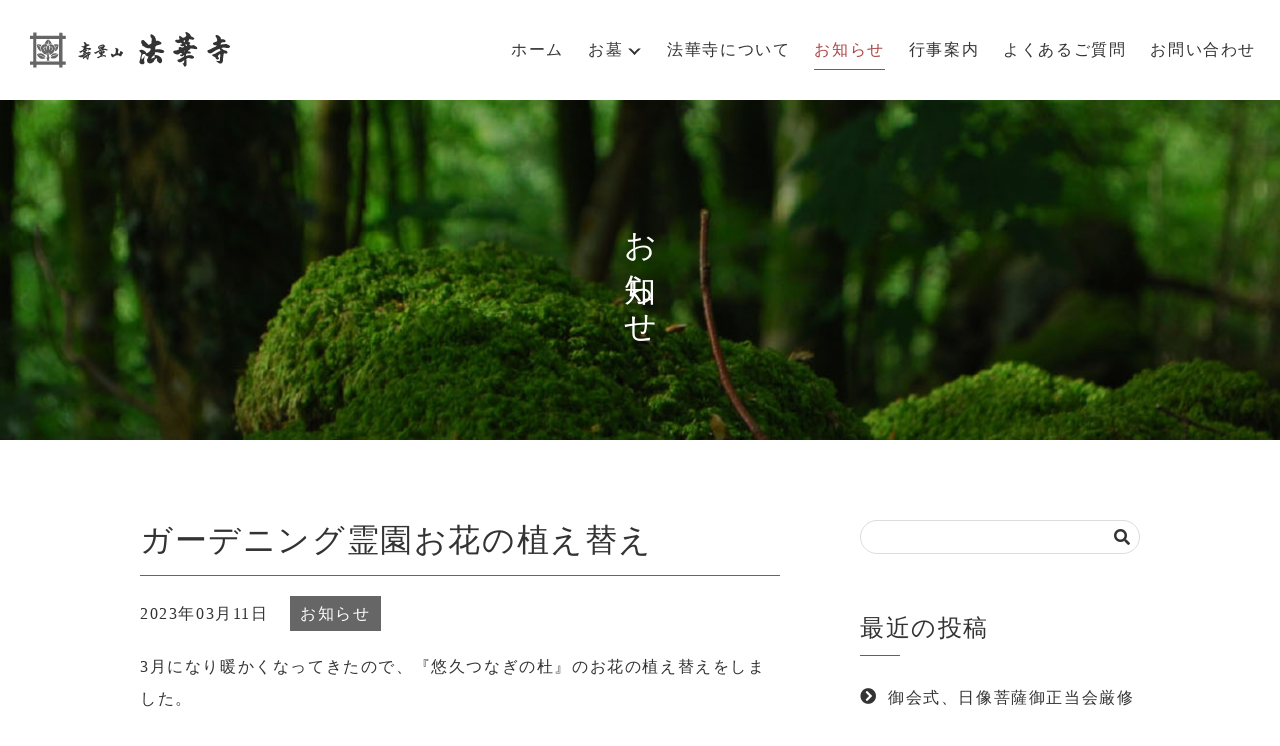

--- FILE ---
content_type: text/html; charset=UTF-8
request_url: https://hokeiji.com/%E3%82%AC%E3%83%BC%E3%83%87%E3%83%8B%E3%83%B3%E3%82%B0%E9%9C%8A%E5%9C%92%E3%81%8A%E8%8A%B1%E3%81%AE%E6%A4%8D%E3%81%88%E6%9B%BF%E3%81%88/
body_size: 10051
content:
<!DOCTYPE html>
<html dir="ltr" lang="ja" prefix="og: https://ogp.me/ns#">

<head>
<!-- Google tag (gtag.js) -->
<script async src="https://www.googletagmanager.com/gtag/js?id=G-TSNZSY024J"></script>
<script>
window.dataLayer = window.dataLayer || [];
function gtag(){dataLayer.push(arguments);}
gtag('js', new Date());
gtag('config', 'G-TSNZSY024J');
</script>
<meta charset="UTF-8">
<meta name="viewport" content="width=device-width">
<meta name="format-detection" content="telephone=no">
<link rel="icon" type="image/x-icon" href="https://hokeiji.com/wp/wp-content/themes/hokeiji/assets/img/common/favicon.ico">
<!--<link rel="stylesheet" href="https://hokeiji.com/wp/wp-content/themes/hokeiji/assets/css/reset.css">-->
<link rel="stylesheet" href="https://use.fontawesome.com/releases/v5.6.1/css/all.css">
<link rel="stylesheet" href="https://hokeiji.com/wp/wp-content/themes/hokeiji/assets/css/swiper-bundle.min.css">
<link rel="stylesheet" href="https://hokeiji.com/wp/wp-content/themes/hokeiji/assets/css/lightbox.css">
<link rel="stylesheet" href="https://hokeiji.com/wp/wp-content/themes/hokeiji/assets/css/style.css?ver=1763902881">
<script src="https://hokeiji.com/wp/wp-content/themes/hokeiji/assets/js/jquery.min.js"></script>
<script src="https://hokeiji.com/wp/wp-content/themes/hokeiji/assets/js/swiper-bundle.min.js"></script>
<script src="https://hokeiji.com/wp/wp-content/themes/hokeiji/assets/js/lightbox-plus-jquery.min.js"></script>
<script src="https://hokeiji.com/wp/wp-content/themes/hokeiji/assets/js/inview.js"></script>
<script src="https://hokeiji.com/wp/wp-content/themes/hokeiji/assets/js/function.js"></script>
<script src="https://kit.fontawesome.com/dbfe175259.js" crossorigin="anonymous"></script>
<title>ガーデニング霊園お花の植え替え | 福井県鯖江市の法華寺</title>

		<!-- All in One SEO 4.9.0 - aioseo.com -->
	<meta name="robots" content="max-image-preview:large" />
	<meta name="author" content="hokeiji"/>
	<link rel="canonical" href="https://hokeiji.com/%e3%82%ac%e3%83%bc%e3%83%87%e3%83%8b%e3%83%b3%e3%82%b0%e9%9c%8a%e5%9c%92%e3%81%8a%e8%8a%b1%e3%81%ae%e6%a4%8d%e3%81%88%e6%9b%bf%e3%81%88/" />
	<meta name="generator" content="All in One SEO (AIOSEO) 4.9.0" />
		<meta property="og:locale" content="ja_JP" />
		<meta property="og:site_name" content="福井県鯖江市の法華寺 | 福井県鯖江市にある壽量山法華寺（法華宗）の公式ホームページです。平成30年に宗教宗派を問わない永代供養墓「久遠の碑」を建立しました。" />
		<meta property="og:type" content="article" />
		<meta property="og:title" content="ガーデニング霊園お花の植え替え | 福井県鯖江市の法華寺" />
		<meta property="og:url" content="https://hokeiji.com/%e3%82%ac%e3%83%bc%e3%83%87%e3%83%8b%e3%83%b3%e3%82%b0%e9%9c%8a%e5%9c%92%e3%81%8a%e8%8a%b1%e3%81%ae%e6%a4%8d%e3%81%88%e6%9b%bf%e3%81%88/" />
		<meta property="article:published_time" content="2023-03-11T07:51:37+00:00" />
		<meta property="article:modified_time" content="2023-03-11T07:51:38+00:00" />
		<meta name="twitter:card" content="summary" />
		<meta name="twitter:title" content="ガーデニング霊園お花の植え替え | 福井県鯖江市の法華寺" />
		<script type="application/ld+json" class="aioseo-schema">
			{"@context":"https:\/\/schema.org","@graph":[{"@type":"Article","@id":"https:\/\/hokeiji.com\/%e3%82%ac%e3%83%bc%e3%83%87%e3%83%8b%e3%83%b3%e3%82%b0%e9%9c%8a%e5%9c%92%e3%81%8a%e8%8a%b1%e3%81%ae%e6%a4%8d%e3%81%88%e6%9b%bf%e3%81%88\/#article","name":"\u30ac\u30fc\u30c7\u30cb\u30f3\u30b0\u970a\u5712\u304a\u82b1\u306e\u690d\u3048\u66ff\u3048 | \u798f\u4e95\u770c\u9bd6\u6c5f\u5e02\u306e\u6cd5\u83ef\u5bfa","headline":"\u30ac\u30fc\u30c7\u30cb\u30f3\u30b0\u970a\u5712\u304a\u82b1\u306e\u690d\u3048\u66ff\u3048","author":{"@id":"https:\/\/hokeiji.com\/author\/hokeiji\/#author"},"publisher":{"@id":"https:\/\/hokeiji.com\/#organization"},"image":{"@type":"ImageObject","url":"https:\/\/hokeiji.com\/wp\/wp-content\/uploads\/2023\/03\/IMG_7742-1-rotated.jpg","@id":"https:\/\/hokeiji.com\/%e3%82%ac%e3%83%bc%e3%83%87%e3%83%8b%e3%83%b3%e3%82%b0%e9%9c%8a%e5%9c%92%e3%81%8a%e8%8a%b1%e3%81%ae%e6%a4%8d%e3%81%88%e6%9b%bf%e3%81%88\/#articleImage","width":640,"height":480},"datePublished":"2023-03-11T16:51:37+09:00","dateModified":"2023-03-11T16:51:38+09:00","inLanguage":"ja","mainEntityOfPage":{"@id":"https:\/\/hokeiji.com\/%e3%82%ac%e3%83%bc%e3%83%87%e3%83%8b%e3%83%b3%e3%82%b0%e9%9c%8a%e5%9c%92%e3%81%8a%e8%8a%b1%e3%81%ae%e6%a4%8d%e3%81%88%e6%9b%bf%e3%81%88\/#webpage"},"isPartOf":{"@id":"https:\/\/hokeiji.com\/%e3%82%ac%e3%83%bc%e3%83%87%e3%83%8b%e3%83%b3%e3%82%b0%e9%9c%8a%e5%9c%92%e3%81%8a%e8%8a%b1%e3%81%ae%e6%a4%8d%e3%81%88%e6%9b%bf%e3%81%88\/#webpage"},"articleSection":"\u304a\u77e5\u3089\u305b"},{"@type":"BreadcrumbList","@id":"https:\/\/hokeiji.com\/%e3%82%ac%e3%83%bc%e3%83%87%e3%83%8b%e3%83%b3%e3%82%b0%e9%9c%8a%e5%9c%92%e3%81%8a%e8%8a%b1%e3%81%ae%e6%a4%8d%e3%81%88%e6%9b%bf%e3%81%88\/#breadcrumblist","itemListElement":[{"@type":"ListItem","@id":"https:\/\/hokeiji.com#listItem","position":1,"name":"Home","item":"https:\/\/hokeiji.com","nextItem":{"@type":"ListItem","@id":"https:\/\/hokeiji.com\/category\/news\/#listItem","name":"\u304a\u77e5\u3089\u305b"}},{"@type":"ListItem","@id":"https:\/\/hokeiji.com\/category\/news\/#listItem","position":2,"name":"\u304a\u77e5\u3089\u305b","item":"https:\/\/hokeiji.com\/category\/news\/","nextItem":{"@type":"ListItem","@id":"https:\/\/hokeiji.com\/%e3%82%ac%e3%83%bc%e3%83%87%e3%83%8b%e3%83%b3%e3%82%b0%e9%9c%8a%e5%9c%92%e3%81%8a%e8%8a%b1%e3%81%ae%e6%a4%8d%e3%81%88%e6%9b%bf%e3%81%88\/#listItem","name":"\u30ac\u30fc\u30c7\u30cb\u30f3\u30b0\u970a\u5712\u304a\u82b1\u306e\u690d\u3048\u66ff\u3048"},"previousItem":{"@type":"ListItem","@id":"https:\/\/hokeiji.com#listItem","name":"Home"}},{"@type":"ListItem","@id":"https:\/\/hokeiji.com\/%e3%82%ac%e3%83%bc%e3%83%87%e3%83%8b%e3%83%b3%e3%82%b0%e9%9c%8a%e5%9c%92%e3%81%8a%e8%8a%b1%e3%81%ae%e6%a4%8d%e3%81%88%e6%9b%bf%e3%81%88\/#listItem","position":3,"name":"\u30ac\u30fc\u30c7\u30cb\u30f3\u30b0\u970a\u5712\u304a\u82b1\u306e\u690d\u3048\u66ff\u3048","previousItem":{"@type":"ListItem","@id":"https:\/\/hokeiji.com\/category\/news\/#listItem","name":"\u304a\u77e5\u3089\u305b"}}]},{"@type":"Organization","@id":"https:\/\/hokeiji.com\/#organization","name":"\u58fd\u91cf\u5c71\u6cd5\u83ef\u5bfa","description":"\u798f\u4e95\u770c\u9bd6\u6c5f\u5e02\u306b\u3042\u308b\u58fd\u91cf\u5c71\u6cd5\u83ef\u5bfa\uff08\u6cd5\u83ef\u5b97\uff09\u306e\u516c\u5f0f\u30db\u30fc\u30e0\u30da\u30fc\u30b8\u3067\u3059\u3002\u5e73\u621030\u5e74\u306b\u5b97\u6559\u5b97\u6d3e\u3092\u554f\u308f\u306a\u3044\u6c38\u4ee3\u4f9b\u990a\u5893\u300c\u4e45\u9060\u306e\u7891\u300d\u3092\u5efa\u7acb\u3057\u307e\u3057\u305f\u3002","url":"https:\/\/hokeiji.com\/","logo":{"@type":"ImageObject","url":"https:\/\/hokeiji.com\/wp\/wp-content\/themes\/hokeiji\/assets\/img\/common\/logo.svg","@id":"https:\/\/hokeiji.com\/%e3%82%ac%e3%83%bc%e3%83%87%e3%83%8b%e3%83%b3%e3%82%b0%e9%9c%8a%e5%9c%92%e3%81%8a%e8%8a%b1%e3%81%ae%e6%a4%8d%e3%81%88%e6%9b%bf%e3%81%88\/#organizationLogo"},"image":{"@id":"https:\/\/hokeiji.com\/%e3%82%ac%e3%83%bc%e3%83%87%e3%83%8b%e3%83%b3%e3%82%b0%e9%9c%8a%e5%9c%92%e3%81%8a%e8%8a%b1%e3%81%ae%e6%a4%8d%e3%81%88%e6%9b%bf%e3%81%88\/#organizationLogo"}},{"@type":"Person","@id":"https:\/\/hokeiji.com\/author\/hokeiji\/#author","url":"https:\/\/hokeiji.com\/author\/hokeiji\/","name":"hokeiji","image":{"@type":"ImageObject","@id":"https:\/\/hokeiji.com\/%e3%82%ac%e3%83%bc%e3%83%87%e3%83%8b%e3%83%b3%e3%82%b0%e9%9c%8a%e5%9c%92%e3%81%8a%e8%8a%b1%e3%81%ae%e6%a4%8d%e3%81%88%e6%9b%bf%e3%81%88\/#authorImage","url":"https:\/\/secure.gravatar.com\/avatar\/09e9faf4bb0df7ac7a48c896e2539217?s=96&d=mm&r=g","width":96,"height":96,"caption":"hokeiji"}},{"@type":"WebPage","@id":"https:\/\/hokeiji.com\/%e3%82%ac%e3%83%bc%e3%83%87%e3%83%8b%e3%83%b3%e3%82%b0%e9%9c%8a%e5%9c%92%e3%81%8a%e8%8a%b1%e3%81%ae%e6%a4%8d%e3%81%88%e6%9b%bf%e3%81%88\/#webpage","url":"https:\/\/hokeiji.com\/%e3%82%ac%e3%83%bc%e3%83%87%e3%83%8b%e3%83%b3%e3%82%b0%e9%9c%8a%e5%9c%92%e3%81%8a%e8%8a%b1%e3%81%ae%e6%a4%8d%e3%81%88%e6%9b%bf%e3%81%88\/","name":"\u30ac\u30fc\u30c7\u30cb\u30f3\u30b0\u970a\u5712\u304a\u82b1\u306e\u690d\u3048\u66ff\u3048 | \u798f\u4e95\u770c\u9bd6\u6c5f\u5e02\u306e\u6cd5\u83ef\u5bfa","inLanguage":"ja","isPartOf":{"@id":"https:\/\/hokeiji.com\/#website"},"breadcrumb":{"@id":"https:\/\/hokeiji.com\/%e3%82%ac%e3%83%bc%e3%83%87%e3%83%8b%e3%83%b3%e3%82%b0%e9%9c%8a%e5%9c%92%e3%81%8a%e8%8a%b1%e3%81%ae%e6%a4%8d%e3%81%88%e6%9b%bf%e3%81%88\/#breadcrumblist"},"author":{"@id":"https:\/\/hokeiji.com\/author\/hokeiji\/#author"},"creator":{"@id":"https:\/\/hokeiji.com\/author\/hokeiji\/#author"},"datePublished":"2023-03-11T16:51:37+09:00","dateModified":"2023-03-11T16:51:38+09:00"},{"@type":"WebSite","@id":"https:\/\/hokeiji.com\/#website","url":"https:\/\/hokeiji.com\/","name":"\u798f\u4e95\u770c\u9bd6\u6c5f\u5e02\u306e\u6cd5\u83ef\u5bfa","description":"\u798f\u4e95\u770c\u9bd6\u6c5f\u5e02\u306b\u3042\u308b\u58fd\u91cf\u5c71\u6cd5\u83ef\u5bfa\uff08\u6cd5\u83ef\u5b97\uff09\u306e\u516c\u5f0f\u30db\u30fc\u30e0\u30da\u30fc\u30b8\u3067\u3059\u3002\u5e73\u621030\u5e74\u306b\u5b97\u6559\u5b97\u6d3e\u3092\u554f\u308f\u306a\u3044\u6c38\u4ee3\u4f9b\u990a\u5893\u300c\u4e45\u9060\u306e\u7891\u300d\u3092\u5efa\u7acb\u3057\u307e\u3057\u305f\u3002","inLanguage":"ja","publisher":{"@id":"https:\/\/hokeiji.com\/#organization"}}]}
		</script>
		<!-- All in One SEO -->

<link rel='dns-prefetch' href='//cdn.jsdelivr.net' />
<link rel="alternate" type="application/rss+xml" title="福井県鯖江市の法華寺 &raquo; フィード" href="https://hokeiji.com/feed/" />
<link rel="alternate" type="application/rss+xml" title="福井県鯖江市の法華寺 &raquo; コメントフィード" href="https://hokeiji.com/comments/feed/" />
<link rel="alternate" type="application/rss+xml" title="福井県鯖江市の法華寺 &raquo; ガーデニング霊園お花の植え替え のコメントのフィード" href="https://hokeiji.com/%e3%82%ac%e3%83%bc%e3%83%87%e3%83%8b%e3%83%b3%e3%82%b0%e9%9c%8a%e5%9c%92%e3%81%8a%e8%8a%b1%e3%81%ae%e6%a4%8d%e3%81%88%e6%9b%bf%e3%81%88/feed/" />
<script type="text/javascript">
window._wpemojiSettings = {"baseUrl":"https:\/\/s.w.org\/images\/core\/emoji\/14.0.0\/72x72\/","ext":".png","svgUrl":"https:\/\/s.w.org\/images\/core\/emoji\/14.0.0\/svg\/","svgExt":".svg","source":{"concatemoji":"https:\/\/hokeiji.com\/wp\/wp-includes\/js\/wp-emoji-release.min.js?ver=6.3.7"}};
/*! This file is auto-generated */
!function(i,n){var o,s,e;function c(e){try{var t={supportTests:e,timestamp:(new Date).valueOf()};sessionStorage.setItem(o,JSON.stringify(t))}catch(e){}}function p(e,t,n){e.clearRect(0,0,e.canvas.width,e.canvas.height),e.fillText(t,0,0);var t=new Uint32Array(e.getImageData(0,0,e.canvas.width,e.canvas.height).data),r=(e.clearRect(0,0,e.canvas.width,e.canvas.height),e.fillText(n,0,0),new Uint32Array(e.getImageData(0,0,e.canvas.width,e.canvas.height).data));return t.every(function(e,t){return e===r[t]})}function u(e,t,n){switch(t){case"flag":return n(e,"\ud83c\udff3\ufe0f\u200d\u26a7\ufe0f","\ud83c\udff3\ufe0f\u200b\u26a7\ufe0f")?!1:!n(e,"\ud83c\uddfa\ud83c\uddf3","\ud83c\uddfa\u200b\ud83c\uddf3")&&!n(e,"\ud83c\udff4\udb40\udc67\udb40\udc62\udb40\udc65\udb40\udc6e\udb40\udc67\udb40\udc7f","\ud83c\udff4\u200b\udb40\udc67\u200b\udb40\udc62\u200b\udb40\udc65\u200b\udb40\udc6e\u200b\udb40\udc67\u200b\udb40\udc7f");case"emoji":return!n(e,"\ud83e\udef1\ud83c\udffb\u200d\ud83e\udef2\ud83c\udfff","\ud83e\udef1\ud83c\udffb\u200b\ud83e\udef2\ud83c\udfff")}return!1}function f(e,t,n){var r="undefined"!=typeof WorkerGlobalScope&&self instanceof WorkerGlobalScope?new OffscreenCanvas(300,150):i.createElement("canvas"),a=r.getContext("2d",{willReadFrequently:!0}),o=(a.textBaseline="top",a.font="600 32px Arial",{});return e.forEach(function(e){o[e]=t(a,e,n)}),o}function t(e){var t=i.createElement("script");t.src=e,t.defer=!0,i.head.appendChild(t)}"undefined"!=typeof Promise&&(o="wpEmojiSettingsSupports",s=["flag","emoji"],n.supports={everything:!0,everythingExceptFlag:!0},e=new Promise(function(e){i.addEventListener("DOMContentLoaded",e,{once:!0})}),new Promise(function(t){var n=function(){try{var e=JSON.parse(sessionStorage.getItem(o));if("object"==typeof e&&"number"==typeof e.timestamp&&(new Date).valueOf()<e.timestamp+604800&&"object"==typeof e.supportTests)return e.supportTests}catch(e){}return null}();if(!n){if("undefined"!=typeof Worker&&"undefined"!=typeof OffscreenCanvas&&"undefined"!=typeof URL&&URL.createObjectURL&&"undefined"!=typeof Blob)try{var e="postMessage("+f.toString()+"("+[JSON.stringify(s),u.toString(),p.toString()].join(",")+"));",r=new Blob([e],{type:"text/javascript"}),a=new Worker(URL.createObjectURL(r),{name:"wpTestEmojiSupports"});return void(a.onmessage=function(e){c(n=e.data),a.terminate(),t(n)})}catch(e){}c(n=f(s,u,p))}t(n)}).then(function(e){for(var t in e)n.supports[t]=e[t],n.supports.everything=n.supports.everything&&n.supports[t],"flag"!==t&&(n.supports.everythingExceptFlag=n.supports.everythingExceptFlag&&n.supports[t]);n.supports.everythingExceptFlag=n.supports.everythingExceptFlag&&!n.supports.flag,n.DOMReady=!1,n.readyCallback=function(){n.DOMReady=!0}}).then(function(){return e}).then(function(){var e;n.supports.everything||(n.readyCallback(),(e=n.source||{}).concatemoji?t(e.concatemoji):e.wpemoji&&e.twemoji&&(t(e.twemoji),t(e.wpemoji)))}))}((window,document),window._wpemojiSettings);
</script>
<style type="text/css">
img.wp-smiley,
img.emoji {
	display: inline !important;
	border: none !important;
	box-shadow: none !important;
	height: 1em !important;
	width: 1em !important;
	margin: 0 0.07em !important;
	vertical-align: -0.1em !important;
	background: none !important;
	padding: 0 !important;
}
</style>
	<link rel='stylesheet' id='wp-block-library-css' href='https://hokeiji.com/wp/wp-includes/css/dist/block-library/style.min.css?ver=6.3.7' type='text/css' media='all' />
<link rel='stylesheet' id='aioseo/css/src/vue/standalone/blocks/table-of-contents/global.scss-css' href='https://hokeiji.com/wp/wp-content/plugins/all-in-one-seo-pack/dist/Lite/assets/css/table-of-contents/global.e90f6d47.css?ver=4.9.0' type='text/css' media='all' />
<style id='classic-theme-styles-inline-css' type='text/css'>
/*! This file is auto-generated */
.wp-block-button__link{color:#fff;background-color:#32373c;border-radius:9999px;box-shadow:none;text-decoration:none;padding:calc(.667em + 2px) calc(1.333em + 2px);font-size:1.125em}.wp-block-file__button{background:#32373c;color:#fff;text-decoration:none}
</style>
<style id='global-styles-inline-css' type='text/css'>
body{--wp--preset--color--black: #000000;--wp--preset--color--cyan-bluish-gray: #abb8c3;--wp--preset--color--white: #ffffff;--wp--preset--color--pale-pink: #f78da7;--wp--preset--color--vivid-red: #cf2e2e;--wp--preset--color--luminous-vivid-orange: #ff6900;--wp--preset--color--luminous-vivid-amber: #fcb900;--wp--preset--color--light-green-cyan: #7bdcb5;--wp--preset--color--vivid-green-cyan: #00d084;--wp--preset--color--pale-cyan-blue: #8ed1fc;--wp--preset--color--vivid-cyan-blue: #0693e3;--wp--preset--color--vivid-purple: #9b51e0;--wp--preset--gradient--vivid-cyan-blue-to-vivid-purple: linear-gradient(135deg,rgba(6,147,227,1) 0%,rgb(155,81,224) 100%);--wp--preset--gradient--light-green-cyan-to-vivid-green-cyan: linear-gradient(135deg,rgb(122,220,180) 0%,rgb(0,208,130) 100%);--wp--preset--gradient--luminous-vivid-amber-to-luminous-vivid-orange: linear-gradient(135deg,rgba(252,185,0,1) 0%,rgba(255,105,0,1) 100%);--wp--preset--gradient--luminous-vivid-orange-to-vivid-red: linear-gradient(135deg,rgba(255,105,0,1) 0%,rgb(207,46,46) 100%);--wp--preset--gradient--very-light-gray-to-cyan-bluish-gray: linear-gradient(135deg,rgb(238,238,238) 0%,rgb(169,184,195) 100%);--wp--preset--gradient--cool-to-warm-spectrum: linear-gradient(135deg,rgb(74,234,220) 0%,rgb(151,120,209) 20%,rgb(207,42,186) 40%,rgb(238,44,130) 60%,rgb(251,105,98) 80%,rgb(254,248,76) 100%);--wp--preset--gradient--blush-light-purple: linear-gradient(135deg,rgb(255,206,236) 0%,rgb(152,150,240) 100%);--wp--preset--gradient--blush-bordeaux: linear-gradient(135deg,rgb(254,205,165) 0%,rgb(254,45,45) 50%,rgb(107,0,62) 100%);--wp--preset--gradient--luminous-dusk: linear-gradient(135deg,rgb(255,203,112) 0%,rgb(199,81,192) 50%,rgb(65,88,208) 100%);--wp--preset--gradient--pale-ocean: linear-gradient(135deg,rgb(255,245,203) 0%,rgb(182,227,212) 50%,rgb(51,167,181) 100%);--wp--preset--gradient--electric-grass: linear-gradient(135deg,rgb(202,248,128) 0%,rgb(113,206,126) 100%);--wp--preset--gradient--midnight: linear-gradient(135deg,rgb(2,3,129) 0%,rgb(40,116,252) 100%);--wp--preset--font-size--small: 13px;--wp--preset--font-size--medium: 20px;--wp--preset--font-size--large: 36px;--wp--preset--font-size--x-large: 42px;--wp--preset--spacing--20: 0.44rem;--wp--preset--spacing--30: 0.67rem;--wp--preset--spacing--40: 1rem;--wp--preset--spacing--50: 1.5rem;--wp--preset--spacing--60: 2.25rem;--wp--preset--spacing--70: 3.38rem;--wp--preset--spacing--80: 5.06rem;--wp--preset--shadow--natural: 6px 6px 9px rgba(0, 0, 0, 0.2);--wp--preset--shadow--deep: 12px 12px 50px rgba(0, 0, 0, 0.4);--wp--preset--shadow--sharp: 6px 6px 0px rgba(0, 0, 0, 0.2);--wp--preset--shadow--outlined: 6px 6px 0px -3px rgba(255, 255, 255, 1), 6px 6px rgba(0, 0, 0, 1);--wp--preset--shadow--crisp: 6px 6px 0px rgba(0, 0, 0, 1);}:where(.is-layout-flex){gap: 0.5em;}:where(.is-layout-grid){gap: 0.5em;}body .is-layout-flow > .alignleft{float: left;margin-inline-start: 0;margin-inline-end: 2em;}body .is-layout-flow > .alignright{float: right;margin-inline-start: 2em;margin-inline-end: 0;}body .is-layout-flow > .aligncenter{margin-left: auto !important;margin-right: auto !important;}body .is-layout-constrained > .alignleft{float: left;margin-inline-start: 0;margin-inline-end: 2em;}body .is-layout-constrained > .alignright{float: right;margin-inline-start: 2em;margin-inline-end: 0;}body .is-layout-constrained > .aligncenter{margin-left: auto !important;margin-right: auto !important;}body .is-layout-constrained > :where(:not(.alignleft):not(.alignright):not(.alignfull)){max-width: var(--wp--style--global--content-size);margin-left: auto !important;margin-right: auto !important;}body .is-layout-constrained > .alignwide{max-width: var(--wp--style--global--wide-size);}body .is-layout-flex{display: flex;}body .is-layout-flex{flex-wrap: wrap;align-items: center;}body .is-layout-flex > *{margin: 0;}body .is-layout-grid{display: grid;}body .is-layout-grid > *{margin: 0;}:where(.wp-block-columns.is-layout-flex){gap: 2em;}:where(.wp-block-columns.is-layout-grid){gap: 2em;}:where(.wp-block-post-template.is-layout-flex){gap: 1.25em;}:where(.wp-block-post-template.is-layout-grid){gap: 1.25em;}.has-black-color{color: var(--wp--preset--color--black) !important;}.has-cyan-bluish-gray-color{color: var(--wp--preset--color--cyan-bluish-gray) !important;}.has-white-color{color: var(--wp--preset--color--white) !important;}.has-pale-pink-color{color: var(--wp--preset--color--pale-pink) !important;}.has-vivid-red-color{color: var(--wp--preset--color--vivid-red) !important;}.has-luminous-vivid-orange-color{color: var(--wp--preset--color--luminous-vivid-orange) !important;}.has-luminous-vivid-amber-color{color: var(--wp--preset--color--luminous-vivid-amber) !important;}.has-light-green-cyan-color{color: var(--wp--preset--color--light-green-cyan) !important;}.has-vivid-green-cyan-color{color: var(--wp--preset--color--vivid-green-cyan) !important;}.has-pale-cyan-blue-color{color: var(--wp--preset--color--pale-cyan-blue) !important;}.has-vivid-cyan-blue-color{color: var(--wp--preset--color--vivid-cyan-blue) !important;}.has-vivid-purple-color{color: var(--wp--preset--color--vivid-purple) !important;}.has-black-background-color{background-color: var(--wp--preset--color--black) !important;}.has-cyan-bluish-gray-background-color{background-color: var(--wp--preset--color--cyan-bluish-gray) !important;}.has-white-background-color{background-color: var(--wp--preset--color--white) !important;}.has-pale-pink-background-color{background-color: var(--wp--preset--color--pale-pink) !important;}.has-vivid-red-background-color{background-color: var(--wp--preset--color--vivid-red) !important;}.has-luminous-vivid-orange-background-color{background-color: var(--wp--preset--color--luminous-vivid-orange) !important;}.has-luminous-vivid-amber-background-color{background-color: var(--wp--preset--color--luminous-vivid-amber) !important;}.has-light-green-cyan-background-color{background-color: var(--wp--preset--color--light-green-cyan) !important;}.has-vivid-green-cyan-background-color{background-color: var(--wp--preset--color--vivid-green-cyan) !important;}.has-pale-cyan-blue-background-color{background-color: var(--wp--preset--color--pale-cyan-blue) !important;}.has-vivid-cyan-blue-background-color{background-color: var(--wp--preset--color--vivid-cyan-blue) !important;}.has-vivid-purple-background-color{background-color: var(--wp--preset--color--vivid-purple) !important;}.has-black-border-color{border-color: var(--wp--preset--color--black) !important;}.has-cyan-bluish-gray-border-color{border-color: var(--wp--preset--color--cyan-bluish-gray) !important;}.has-white-border-color{border-color: var(--wp--preset--color--white) !important;}.has-pale-pink-border-color{border-color: var(--wp--preset--color--pale-pink) !important;}.has-vivid-red-border-color{border-color: var(--wp--preset--color--vivid-red) !important;}.has-luminous-vivid-orange-border-color{border-color: var(--wp--preset--color--luminous-vivid-orange) !important;}.has-luminous-vivid-amber-border-color{border-color: var(--wp--preset--color--luminous-vivid-amber) !important;}.has-light-green-cyan-border-color{border-color: var(--wp--preset--color--light-green-cyan) !important;}.has-vivid-green-cyan-border-color{border-color: var(--wp--preset--color--vivid-green-cyan) !important;}.has-pale-cyan-blue-border-color{border-color: var(--wp--preset--color--pale-cyan-blue) !important;}.has-vivid-cyan-blue-border-color{border-color: var(--wp--preset--color--vivid-cyan-blue) !important;}.has-vivid-purple-border-color{border-color: var(--wp--preset--color--vivid-purple) !important;}.has-vivid-cyan-blue-to-vivid-purple-gradient-background{background: var(--wp--preset--gradient--vivid-cyan-blue-to-vivid-purple) !important;}.has-light-green-cyan-to-vivid-green-cyan-gradient-background{background: var(--wp--preset--gradient--light-green-cyan-to-vivid-green-cyan) !important;}.has-luminous-vivid-amber-to-luminous-vivid-orange-gradient-background{background: var(--wp--preset--gradient--luminous-vivid-amber-to-luminous-vivid-orange) !important;}.has-luminous-vivid-orange-to-vivid-red-gradient-background{background: var(--wp--preset--gradient--luminous-vivid-orange-to-vivid-red) !important;}.has-very-light-gray-to-cyan-bluish-gray-gradient-background{background: var(--wp--preset--gradient--very-light-gray-to-cyan-bluish-gray) !important;}.has-cool-to-warm-spectrum-gradient-background{background: var(--wp--preset--gradient--cool-to-warm-spectrum) !important;}.has-blush-light-purple-gradient-background{background: var(--wp--preset--gradient--blush-light-purple) !important;}.has-blush-bordeaux-gradient-background{background: var(--wp--preset--gradient--blush-bordeaux) !important;}.has-luminous-dusk-gradient-background{background: var(--wp--preset--gradient--luminous-dusk) !important;}.has-pale-ocean-gradient-background{background: var(--wp--preset--gradient--pale-ocean) !important;}.has-electric-grass-gradient-background{background: var(--wp--preset--gradient--electric-grass) !important;}.has-midnight-gradient-background{background: var(--wp--preset--gradient--midnight) !important;}.has-small-font-size{font-size: var(--wp--preset--font-size--small) !important;}.has-medium-font-size{font-size: var(--wp--preset--font-size--medium) !important;}.has-large-font-size{font-size: var(--wp--preset--font-size--large) !important;}.has-x-large-font-size{font-size: var(--wp--preset--font-size--x-large) !important;}
.wp-block-navigation a:where(:not(.wp-element-button)){color: inherit;}
:where(.wp-block-post-template.is-layout-flex){gap: 1.25em;}:where(.wp-block-post-template.is-layout-grid){gap: 1.25em;}
:where(.wp-block-columns.is-layout-flex){gap: 2em;}:where(.wp-block-columns.is-layout-grid){gap: 2em;}
.wp-block-pullquote{font-size: 1.5em;line-height: 1.6;}
</style>
<link rel='stylesheet' id='hokeiji-style-css' href='https://hokeiji.com/wp/wp-content/themes/hokeiji/style.css?ver=6.3.7' type='text/css' media='all' />
<link rel="https://api.w.org/" href="https://hokeiji.com/wp-json/" /><link rel="alternate" type="application/json" href="https://hokeiji.com/wp-json/wp/v2/posts/647" /><link rel="EditURI" type="application/rsd+xml" title="RSD" href="https://hokeiji.com/wp/xmlrpc.php?rsd" />
<meta name="generator" content="WordPress 6.3.7" />
<link rel='shortlink' href='https://hokeiji.com/?p=647' />
<link rel="alternate" type="application/json+oembed" href="https://hokeiji.com/wp-json/oembed/1.0/embed?url=https%3A%2F%2Fhokeiji.com%2F%25e3%2582%25ac%25e3%2583%25bc%25e3%2583%2587%25e3%2583%258b%25e3%2583%25b3%25e3%2582%25b0%25e9%259c%258a%25e5%259c%2592%25e3%2581%258a%25e8%258a%25b1%25e3%2581%25ae%25e6%25a4%258d%25e3%2581%2588%25e6%259b%25bf%25e3%2581%2588%2F" />
<link rel="alternate" type="text/xml+oembed" href="https://hokeiji.com/wp-json/oembed/1.0/embed?url=https%3A%2F%2Fhokeiji.com%2F%25e3%2582%25ac%25e3%2583%25bc%25e3%2583%2587%25e3%2583%258b%25e3%2583%25b3%25e3%2582%25b0%25e9%259c%258a%25e5%259c%2592%25e3%2581%258a%25e8%258a%25b1%25e3%2581%25ae%25e6%25a4%258d%25e3%2581%2588%25e6%259b%25bf%25e3%2581%2588%2F&#038;format=xml" />
<link rel="pingback" href="https://hokeiji.com/wp/xmlrpc.php"></head>

<body class="post-template-default single single-post postid-647 single-format-standard" id="%e3%82%ac%e3%83%bc%e3%83%87%e3%83%8b%e3%83%b3%e3%82%b0%e9%9c%8a%e5%9c%92%e3%81%8a%e8%8a%b1%e3%81%ae%e6%a4%8d%e3%81%88%e6%9b%bf%e3%81%88">
  <div id="wrapper">
    <header id="header">
      <div class="wrapper">
        <div class="header_wrap">

                      <div class="logo"><a href="https://hokeiji.com/"><img src="https://hokeiji.com/wp/wp-content/themes/hokeiji/assets/img/common/logo.svg" alt="法華寺" /></a></div>
          
          <div class="pc">
            <div class="header_right">
              <div class="main-navigation">
                <!-- ?php wp_nav_menu( array( 'theme_location' => 'menu-1', 'menu_id' => 'primary-menu' ) ); ? -->
                
                <ul class="menu">
                  <li><a href="https://hokeiji.com/">ホーム</a></li>
                  <li class="parent-menu-grave"><a href="https://hokeiji.com/grave/">お墓<span class="icon"></span></a>
                    <ul class="sub-menu-grave">
                      <li class="grave-eitai"><a href="https://hokeiji.com/grave-eitai/"><span class="img"><img src="https://hokeiji.com/wp/wp-content/themes/hokeiji/assets/img/common/nav-grave-eitai.png" alt="永代供養墓" /></span><span class="txt">永代供養墓</span></a></li>
                      <li class="grave-eitai"><a href="https://hokeiji.com/grave-jumoku/"><span class="img"><img src="https://hokeiji.com/wp/wp-content/themes/hokeiji/assets/img/common/nav-grave-jumoku_2.jpg" alt="樹木葬" /></span><span class="txt">樹木葬</span></a></li>
                      <li class="grave-eitai"><a href="https://hokeiji.com/grave-ippan/"><span class="img"><img src="https://hokeiji.com/wp/wp-content/themes/hokeiji/assets/img/common/nav-grave-ippan_2.jpg" alt="一般墓" /></span><span class="txt">一般墓</span></a></li>
                    </ul>
                  </li>
                  <li><a href="https://hokeiji.com/about/" aria-current="page">法華寺について</a></li>
                  <li><a href="https://hokeiji.com/news/">お知らせ</a></li>
                  <li><a href="https://hokeiji.com/event/">行事案内</a></li>
                  <li><a href="https://hokeiji.com/faq/">よくあるご質問</a></li>
                  <li><a href="https://hokeiji.com/contact/">お問い合わせ</a></li>
                </ul>

              </div>
            </div>
          </div>

          <div class="sp">
            <div class="gnav-btn">
              <div class="icon-animation"><span class="top"></span><span class="middle"></span><span class="bottom"></span> </div>
            </div>
          </div>
        </div>
      </div>
    </header>
    <!-- #header -->

    <nav id="nav" class="sp">
      <div class="drawer_nav_wrapper">
        <div class="drawer-navigation">
          <!-- ?php wp_nav_menu( array( 'theme_location' => 'primary', 'menu_id' => 'primary-menu' ) ); ?>-->

          <div class="menu-menu-1-container"><ul id="primary-menu" class="menu"><li id="menu-item-83" class="menu-item menu-item-type-post_type menu-item-object-page menu-item-home menu-item-83"><a href="https://hokeiji.com/">ホーム</a></li>
<li id="menu-item-85" class="menu-item menu-item-type-post_type menu-item-object-page menu-item-has-children menu-item-85"><a href="https://hokeiji.com/grave/">お墓</a>
<ul class="sub-menu">
	<li id="menu-item-542" class="menu-item menu-item-type-post_type menu-item-object-page menu-item-542"><a href="https://hokeiji.com/grave-eitai/">永代供養墓　久遠の碑</a></li>
	<li id="menu-item-541" class="menu-item menu-item-type-post_type menu-item-object-page menu-item-541"><a href="https://hokeiji.com/grave-jumoku/">樹木葬　悠久つなぎの杜</a></li>
	<li id="menu-item-540" class="menu-item menu-item-type-post_type menu-item-object-page menu-item-540"><a href="https://hokeiji.com/grave-ippan/">一般墓　第二墓地</a></li>
</ul>
</li>
<li id="menu-item-84" class="menu-item menu-item-type-post_type menu-item-object-page menu-item-84"><a href="https://hokeiji.com/about/">法華寺について</a></li>
<li id="menu-item-165" class="menu-item menu-item-type-post_type menu-item-object-page current_page_parent menu-item-165"><a href="https://hokeiji.com/news/">お知らせ</a></li>
<li id="menu-item-86" class="menu-item menu-item-type-post_type menu-item-object-page menu-item-86"><a href="https://hokeiji.com/event/">行事案内</a></li>
<li id="menu-item-88" class="menu-item menu-item-type-post_type menu-item-object-page menu-item-88"><a href="https://hokeiji.com/faq/">よくあるご質問</a></li>
<li id="menu-item-89" class="menu-item menu-item-type-post_type menu-item-object-page menu-item-89"><a href="https://hokeiji.com/contact/">お問い合わせ</a></li>
</ul></div>
        </div>
        <!--/drawer-navigation-->
      </div>
    </nav>
    <!-- #nav -->

    <div id="container">


<section class="pagetitle_sec news">
  <div class="pagetitle">お知らせ</div>
</section>
<!-- /pagetitle_sec -->

<div id="contents" class="wrapper">
  <!--メインコンテンツ-->
  <main id="main-contents" class="main-contents">

    <section class="cps-post-box">

      
<article class="cps-post" id="post-647" class="post-647 post type-post status-publish format-standard hentry category-news">
  <header class="cps-post-header entry-header">
    <h1 class="cps-post-title entry-title">ガーデニング霊園お花の植え替え</h1>    <div class="cps-post-meta entry-meta">
      <time class="cps-post-date" datetime="2023-03-11">2023年03月11日</time>
      <span class="post-cat cps-post-cat"><a href="https://hokeiji.com/category/news/" rel="category tag">お知らせ</a></span>
    </div><!-- .entry-meta -->
      </header><!-- .entry-header -->

  
  <div class="entry-content">
    
<p>3月になり暖かくなってきたので、『悠久つなぎの杜』のお花の植え替えをしました。</p>



<p>春らしいカラフルなお花に囲まれました！</p>



<p>第2期工事も順調に進んでおり、春のお彼岸の頃に24基が完成予定です。</p>



<figure class="wp-block-image size-full"><img decoding="async" fetchpriority="high" width="640" height="480" src="https://hokeiji.com/wp/wp-content/uploads/2023/03/IMG_7742-1-rotated.jpg" alt="" class="wp-image-649" srcset="https://hokeiji.com/wp/wp-content/uploads/2023/03/IMG_7742-1-rotated.jpg 640w, https://hokeiji.com/wp/wp-content/uploads/2023/03/IMG_7742-1-300x225.jpg 300w" sizes="(max-width: 640px) 100vw, 640px" /></figure>



<figure class="wp-block-image size-full"><img decoding="async" width="640" height="480" src="https://hokeiji.com/wp/wp-content/uploads/2023/03/IMG_7739-rotated.jpg" alt="" class="wp-image-650" srcset="https://hokeiji.com/wp/wp-content/uploads/2023/03/IMG_7739-rotated.jpg 640w, https://hokeiji.com/wp/wp-content/uploads/2023/03/IMG_7739-300x225.jpg 300w" sizes="(max-width: 640px) 100vw, 640px" /></figure>



<figure class="wp-block-image size-full"><img decoding="async" width="640" height="480" src="https://hokeiji.com/wp/wp-content/uploads/2023/03/IMG_7741-rotated.jpg" alt="" class="wp-image-651" srcset="https://hokeiji.com/wp/wp-content/uploads/2023/03/IMG_7741-rotated.jpg 640w, https://hokeiji.com/wp/wp-content/uploads/2023/03/IMG_7741-300x225.jpg 300w" sizes="(max-width: 640px) 100vw, 640px" /></figure>
  </div><!-- .entry-content -->

</article><!-- #post-647 -->     
     <!--PREV-NEXT-->
      <nav class="prev-next">
        <ul>
          <li class="prev"><a href="https://hokeiji.com/sns%e5%a7%8b%e3%82%81%e3%81%be%e3%81%97%e3%81%9f%e3%80%82/" rel="prev">前の記事</a></li>
          <li class="all"><a href="https://hokeiji.com/news">一覧へ戻る</a></li>
          <li class="next"><a href="https://hokeiji.com/%e6%82%a0%e4%b9%85%e3%81%a4%e3%81%aa%e3%81%8e%e3%81%ae%e6%9d%9c%e7%ac%ac2%e6%9c%9f%e5%b7%a5%e4%ba%8b%e5%ae%8c%e6%88%90/" rel="next">次の記事</a></li>
        </ul>
      </nav>
      <!--/PREV-NEXT-->

      
    </section>
    <!--/cps-post-box-->

  </main>
  <!--/#main-contents-->

  <div id="sidebar" class="sideber">
    
<aside id="secondary" class="widget-area">
	<section id="search-2" class="widget widget_search"><form class="search-box" role="search" method="get" id="searchform" action="https://hokeiji.com/">
	<input type="search" placeholder="" class="text search-text" value="" name="s" id="s">
	<input type="submit" id="searchsubmit" value="">
</form></section>
		<section id="recent-posts-2" class="widget widget_recent_entries">
		<h2 class="widget-title">最近の投稿</h2>
		<ul>
											<li>
					<a href="https://hokeiji.com/%e5%be%a1%e4%bc%9a%e5%bc%8f%e3%80%81%e6%97%a5%e5%83%8f%e8%8f%a9%e8%96%a9%e5%be%a1%e6%ad%a3%e5%bd%93%e4%bc%9a%e5%8e%b3%e4%bf%ae/">御会式、日像菩薩御正当会厳修</a>
									</li>
											<li>
					<a href="https://hokeiji.com/%e6%82%a0%e4%b9%85%e3%81%a4%e3%81%aa%e3%81%8e%e3%81%ae%e6%9d%9c%e7%ac%ac2%e6%9c%9f%e5%b7%a5%e4%ba%8b%e5%ae%8c%e6%88%90/">悠久つなぎの杜第2期工事完成</a>
									</li>
											<li>
					<a href="https://hokeiji.com/%e3%82%ac%e3%83%bc%e3%83%87%e3%83%8b%e3%83%b3%e3%82%b0%e9%9c%8a%e5%9c%92%e3%81%8a%e8%8a%b1%e3%81%ae%e6%a4%8d%e3%81%88%e6%9b%bf%e3%81%88/" aria-current="page">ガーデニング霊園お花の植え替え</a>
									</li>
											<li>
					<a href="https://hokeiji.com/sns%e5%a7%8b%e3%82%81%e3%81%be%e3%81%97%e3%81%9f%e3%80%82/">SNS始めました。</a>
									</li>
											<li>
					<a href="https://hokeiji.com/%e9%99%a4%e5%a4%9c%e3%81%ae%e9%90%98/">除夜の鐘</a>
									</li>
					</ul>

		</section><section id="categories-2" class="widget widget_categories"><h2 class="widget-title">カテゴリー</h2>
			<ul>
					<li class="cat-item cat-item-1"><a href="https://hokeiji.com/category/news/">お知らせ</a>
</li>
			</ul>

			</section><section id="archives-2" class="widget widget_archive"><h2 class="widget-title">アーカイブ</h2>
			<ul>
					<li><a href='https://hokeiji.com/2023/11/'>2023年11月</a></li>
	<li><a href='https://hokeiji.com/2023/04/'>2023年4月</a></li>
	<li><a href='https://hokeiji.com/2023/03/'>2023年3月</a></li>
	<li><a href='https://hokeiji.com/2023/02/'>2023年2月</a></li>
	<li><a href='https://hokeiji.com/2021/12/'>2021年12月</a></li>
	<li><a href='https://hokeiji.com/2021/11/'>2021年11月</a></li>
	<li><a href='https://hokeiji.com/2021/09/'>2021年9月</a></li>
	<li><a href='https://hokeiji.com/2021/02/'>2021年2月</a></li>
	<li><a href='https://hokeiji.com/2021/01/'>2021年1月</a></li>
	<li><a href='https://hokeiji.com/2020/12/'>2020年12月</a></li>
	<li><a href='https://hokeiji.com/2020/11/'>2020年11月</a></li>
	<li><a href='https://hokeiji.com/2020/09/'>2020年9月</a></li>
	<li><a href='https://hokeiji.com/2020/08/'>2020年8月</a></li>
	<li><a href='https://hokeiji.com/2020/07/'>2020年7月</a></li>
	<li><a href='https://hokeiji.com/2020/06/'>2020年6月</a></li>
	<li><a href='https://hokeiji.com/2020/05/'>2020年5月</a></li>
	<li><a href='https://hokeiji.com/2019/12/'>2019年12月</a></li>
	<li><a href='https://hokeiji.com/2019/10/'>2019年10月</a></li>
			</ul>

			</section></aside><!-- #secondary -->
  </div>

</div>
<!--/#contents-->

  
    <section class="cmn_contact_sec fadein_up">
      <p class="button"><a href="https://hokeiji.com/%e3%82%ac%e3%83%bc%e3%83%87%e3%83%8b%e3%83%b3%e3%82%b0%e9%9c%8a%e5%9c%92%e3%81%8a%e8%8a%b1%e3%81%ae%e6%a4%8d%e3%81%88%e6%9b%bf%e3%81%88//contact">お問い合わせ</a></p>
    </section>
    <!-- /cmn_contact_sec -->
  </div>
  <!--/#container-->
  <footer id="footer" class="fadein_up">
    <div class="wrapper">
      <div class="footer_wrap">
        <div class="footer_left">
          <div class="logo"><a href="https://hokeiji.com/"><img src="https://hokeiji.com/wp/wp-content/themes/hokeiji/assets/img/common/logo.svg" alt="法華寺"/></a></div>
          <address>
          <p>〒916-0022<br>
            福井県鯖江市水落町2丁目11-24<br>
            TEL:0778-51-4453　平日9:00～17:00</p>
          </address>
        </div>
        <div class="footer_right">
          <div class="menu_list pc">
            <!-- ?php wp_nav_menu( array( 'theme_location' => 'menu-1', 'menu_id' => 'primary-menu' ) ); ?>-->
            <ul>
              <li><a href="/">ホーム</a></li>
              <li><a href="/grave">お墓</a></li>
              <li><a href="/about">法華寺について</a></li>
              <li><a href="/news">お知らせ</a></li>
              <li><a href="/event">行事案内</a></li>
              <li><a href="/faq">よくあるご質問</a></li>
              <li><a href="/contact">お問い合わせ</a></li>
            </ul>
          </div>
          <div class="social-share">
            <a href="https://www.instagram.com/hokkeji.mizuochi/" target="_blank" class="over"><i class="fab fa-instagram" aria-hidden="true"></i></a>
            <a href="https://www.facebook.com/profile.php?id=100088043223098" target="_blank" class="over"><i class="fab fa-facebook" aria-hidden="true"></i></a>
            <!--<a href="" target="_blank" class="over"><i class="fab fa-twitter" aria-hidden="true"></i></a>
            <a href="" target="_blank" class="over"><i class="fab fa-line" aria-hidden="true"></i></a>
            <a href="" target="_blank" class="over"><i class="fab fa-youtube" aria-hidden="true"></i></a>-->
          </div>
          <p class="copyright"><small>&copy; 壽量山 法華寺 All Rights Reserved.</small></p>
        </div>
      </div>
    </div>
  </footer>
  <!--/footer-->
  <div id="scrollTop"></div>
</div>
<!--/#wrapper-->

<script type="module"  src='https://hokeiji.com/wp/wp-content/plugins/all-in-one-seo-pack/dist/Lite/assets/table-of-contents.95d0dfce.js?ver=4.9.0' id='aioseo/js/src/vue/standalone/blocks/table-of-contents/frontend.js-js'></script>
<script type='text/javascript' src='https://hokeiji.com/wp/wp-content/themes/hokeiji/js/navigation.js?ver=20151215' id='hokeiji-navigation-js'></script>
<script type='text/javascript' src='https://hokeiji.com/wp/wp-content/themes/hokeiji/js/skip-link-focus-fix.js?ver=20151215' id='hokeiji-skip-link-focus-fix-js'></script>
<script type='text/javascript' src='https://hokeiji.com/wp/wp-includes/js/comment-reply.min.js?ver=6.3.7' id='comment-reply-js'></script>
<script type='text/javascript' id='wp_slimstat-js-extra'>
/* <![CDATA[ */
var SlimStatParams = {"transport":"ajax","ajaxurl_rest":"https:\/\/hokeiji.com\/wp-json\/slimstat\/v1\/hit","ajaxurl_ajax":"https:\/\/hokeiji.com\/wp\/wp-admin\/admin-ajax.php","ajaxurl_adblock":"https:\/\/hokeiji.com\/request\/b6b74fb02549275a7f9cff062f9fd555\/","ajaxurl":"https:\/\/hokeiji.com\/wp\/wp-admin\/admin-ajax.php","baseurl":"\/","dnt":"noslimstat,ab-item","ci":"YTo0OntzOjEyOiJjb250ZW50X3R5cGUiO3M6NDoicG9zdCI7czo4OiJjYXRlZ29yeSI7czoxOiIxIjtzOjEwOiJjb250ZW50X2lkIjtpOjY0NztzOjY6ImF1dGhvciI7czo3OiJob2tlaWppIjt9.78ac12e3c6c1a910a45f55714701c27f","wp_rest_nonce":"a5dc01ea66"};
/* ]]> */
</script>
<script defer type='text/javascript' src='https://cdn.jsdelivr.net/wp/wp-slimstat/tags/5.3.1/wp-slimstat.min.js' id='wp_slimstat-js'></script>

</body>
</html>

--- FILE ---
content_type: text/css
request_url: https://hokeiji.com/wp/wp-content/themes/hokeiji/assets/css/style.css?ver=1763902881
body_size: 14512
content:
@charset "UTF-8";
/*
Author: Spreaf
Version: ver202006
*/
/* ==============================
base
============================== */
@import url("https://fonts.googleapis.com/css?family=Sawarabi+Mincho");
* {
  border: 0;
  outline: 0;
  margin: 0;
  padding: 0;
  font-size: 100%;
  font-weight: inherit;
  -webkit-box-sizing: border-box;
          box-sizing: border-box;
}

html {
  font-size: 62.5%;
  line-height: 1;
  text-rendering: optimizeLegibility;
}

body,
html {
  width: 100%;
  height: 100%;
  -webkit-font-smoothing: antialiased;
  -moz-osx-font-smoothing: grayscale;
}

body {
  -webkit-text-size-adjust: 100%;
  -moz-text-size-adjust: 100%;
  -ms-text-size-adjust: 100%;
  text-size-adjust: 100%;
  -webkit-font-smoothing: antialiased;
  -webkit-overflow-scrolling: touch;
  -webkit-font-feature-settings: "palt";
  font-feature-settings: "palt";
}

article, aside, figure, footer, header, main, nav, section {
  display: block;
}

ol, ul {
  list-style: none;
}

blockquote, q {
  quotes: none;
}

blockquote:before, blockquote:after, q:before, q:after {
  content: "";
  content: none;
}

input, select {
  vertical-align: middle;
}

table {
  border-collapse: collapse;
  border-spacing: 0;
  empty-cells: show;
  table-layout: auto;
}

a {
  display: inline-block;
  -webkit-backface-visibility: hidden;
          backface-visibility: hidden;
}

address {
  font-style: normal;
}

img, video, object {
  max-width: 100%;
  height: auto;
  vertical-align: bottom;
  border: none;
}

img {
  display: block;
}

input[type=radio] {
  border: 0px !important;
}

input[type=radio], input[type=submit], label {
  cursor: pointer;
}

input, button, textarea, select {
  margin: 0;
  padding: 0;
  background: none;
  border: none;
  border-radius: 0;
  outline: none;
  -webkit-appearance: none;
  -moz-appearance: none;
  appearance: none;
}

select::-ms-expand {
  display: none;
}

input:focus, textarea:focus {
  border-color: #ccc;
  -webkit-box-shadow: 0 0 5px rgba(0, 0, 0, 0.2);
          box-shadow: 0 0 5px rgba(0, 0, 0, 0.2);
}

input[type=submit] {
  position: relative;
  display: block;
  text-align: center;
  margin-left: auto;
  margin-right: auto;
  -webkit-transition-duration: 0.2s;
  transition-duration: 0.2s;
  width: 100%;
}

input[type=submit]:hover {
  opacity: 0.6;
}

/* general 
============================== */
/*.bold{font-weight:bold}
.normal{font-weight:normal}
.underline{text-decoration:underline}
.center{text-align:center}
.ta_right{text-align:right}
.ta_left{text-align:left}*/
section {
  clear: both;
  position: relative;
}

.wrapper {
  clear: both;
  position: relative;
  margin-left: auto;
  margin-right: auto;
}

#wrapper {
  display: -webkit-box;
  display: -webkit-flex;
  display: -ms-flexbox;
  display: flex;
  -webkit-box-orient: vertical;
  -webkit-box-direction: normal;
  -webkit-flex-direction: column;
      -ms-flex-direction: column;
          flex-direction: column;
  min-height: 100vh;
}

#footer {
  margin-top: auto;
}

@media screen and (max-width: 767px) {
  .sp {
    display: block;
  }
  .pc {
    display: none;
  }
  .gmap {
    height: 0;
    overflow: hidden;
    padding-bottom: 56.25%;
    position: relative;
  }
  .gmap iframe {
    position: absolute;
    left: 0;
    top: 0;
    height: 100%;
    width: 100%;
  }
}
@media screen and (min-width: 768px) {
  .sp {
    display: none;
  }
  .pc {
    display: block;
  }
  a[href^="tel:"] {
    pointer-events: none;
  }
  .over a,
  .over a img {
    -webkit-transition: opacity 0.5s;
    transition: opacity 0.5s;
  }
  .over a:hover {
    opacity: 0.6;
  }
}
/*.swiper-container {
  width: 100%;
  height: 100%;
}
.swiper-slide {
display: -webkit-box;
display: -ms-flexbox;
display: -webkit-flex;
display: flex;
-webkit-box-pack: center;
-ms-flex-pack: center;
-webkit-justify-content: center;
justify-content: center;
-webkit-box-align: center;
-ms-flex-align: center;
-webkit-align-items: center;
align-items: center;
}
.swiper-slide img{width:100%}
*/
/*.fadein {
  transition: transform 1s,opacity 1s;
  opacity: 0
}
.fadein.show {
  opacity: 1
}
.fadein_up {transform: translateY(30px)}
.fadein_down{transform: translateY(-30px)}
.fadein_up.show,
.fadein_down.show{transform: translateY(0)}
*/
/*.tab_area {
  .hide {
    display: none;
  }
  .tab_btn {
    overflow: hidden;
    margin: 0;
    padding: 0;
    width: 100%;
    display: flex;
    flex-wrap: wrap;
    list-style: none;
    li {    
      cursor: pointer;
      position: relative;
      color: #ccc;
      transition: .5s;
      &.select,
      &:hover {
        color: #c00;
      }
      &::after {
        content: " | ";
        color: #333;
        margin: 0 10px;
      }
    }
  }
}*/
/*.toggle_list {
  .toggle_head {}
  .toggle_body {
    display: none;
    &.open {
      display: block;
    }
  }
}
.readmore {
  cursor: pointer;
  margin-left: auto;
  margin-right: auto;
  text-align: center;  
  color: white;
  background-color: #333;
  transition: .5s;
  &:hover {
    opacity: .6;
  }
}
*/
body {
  color: #333;
  background-color: white;
  font-family: "游明朝体", "Yu Mincho", YuMincho, serif;
  font-weight: 500;
}

html {
  overflow: auto;
}

body.modal-open {
  overflow: hidden;
}

a {
  color: #333;
  text-decoration: none;
  display: inline-block;
}

img, video, object {
  max-width: 100%;
  height: auto;
  vertical-align: bottom;
  border: none;
}

body {
  display: -webkit-box;
  display: -webkit-flex;
  display: -ms-flexbox;
  display: flex;
  -webkit-box-orient: vertical;
  -webkit-box-direction: normal;
  -webkit-flex-direction: column;
      -ms-flex-direction: column;
          flex-direction: column;
  min-height: 100vh;
}

#wrapper {
  display: -webkit-box;
  display: -webkit-flex;
  display: -ms-flexbox;
  display: flex;
  -webkit-box-orient: vertical;
  -webkit-box-direction: normal;
  -webkit-flex-direction: column;
      -ms-flex-direction: column;
          flex-direction: column;
  min-height: 100vh;
  /*overflow-x: hidden;
  overflow: hidden;
  max-height: none;*/
}

@media screen and (max-width: 767px) {
  body {
    font-family: "Sawarabi Mincho", sans-serif;
    font-size: 1.4rem;
    line-height: 2;
    letter-spacing: 0.1em;
  }
  #container {
    -webkit-box-flex: 1;
    -webkit-flex: 1;
        -ms-flex: 1;
            flex: 1;
    -webkit-flex: 1 1 auto;
        -ms-flex: 1 1 auto;
            flex: 1 1 auto;
    padding-top: 60px;
  }
  .wrapper {
    padding-left: 25px;
    padding-right: 25px;
  }
}
@media screen and (min-width: 768px) {
  html, body, #wrapper, #main {
    min-width: 1080px;
  }
  body {
    font-size: 1.6rem;
    line-height: 2;
    letter-spacing: 0.1em;
  }
  #container {
    -webkit-box-flex: 1;
    -webkit-flex: 1;
        -ms-flex: 1;
            flex: 1;
    -webkit-flex: 1 auto;
        -ms-flex: 1 auto;
            flex: 1 auto;
    padding-top: 100px;
  }
  body#home, #home #container {
    padding-top: 0;
  }
  .wrapper {
    width: 1000px;
  }
  a {
    -webkit-transition: opacity 0.3s;
    transition: opacity 0.3s;
  }
  a img {
    -webkit-transition: opacity 0.3s;
    transition: opacity 0.3s;
  }
  a:hover {
    opacity: 0.7;
    filter: alpha(opacity=70);
    -ms-filter: "alpha(opacity=70)";
  }
  a:hover img {
    opacity: 0.7;
    filter: alpha(opacity=70);
    -ms-filter: "alpha(opacity=70)";
  }
  #header .main-navigation li a:hover {
    opacity: 1;
    filter: alpha(opacity=100);
    -ms-filter: "alpha(opacity=100)";
  }
  #header .main-navigation li a:hover img {
    opacity: 1;
    filter: alpha(opacity=100);
    -ms-filter: "alpha(opacity=100)";
  }
  #footer .menu_list a {
    opacity: 1;
    filter: alpha(opacity=100);
    -ms-filter: "alpha(opacity=100)";
  }
}
/* swiper */
.swiper-pagination-bullet-active {
  background: white;
}

/*フェードイン*/
.fadein_up {
  /*-webkit-transition: transform 1s,opacity 1s;*/
  -webkit-transition: opacity 1.4s, -webkit-transform 1.4s;
  transition: opacity 1.4s, -webkit-transform 1.4s;
  transition: transform 1.4s, opacity 1.4s;
  transition: transform 1.4s, opacity 1.4s, -webkit-transform 1.4s;
  opacity: 0;
  /*-webkit-transform: translateY(30px);*/
  -webkit-transform: translateY(30px);
          transform: translateY(30px);
}
.fadein_up.show {
  opacity: 1;
  /*-webkit-transform: translateY(0);*/
  -webkit-transform: translateY(0);
          transform: translateY(0);
}

/* =====================================
layout 
===================================== */
#header {
  line-height: 1;
  position: fixed;
  top: 0;
  left: 0;
  width: 100%;
  -webkit-transition: 0.3s;
  transition: 0.3s;
  z-index: 1000;
  background-color: white;
}

#header_home {
  line-height: 1;
  position: absolute;
  top: 0;
  left: 0;
  width: 100%;
  -webkit-transition: 0.3s;
  transition: 0.3s;
  z-index: 1000;
}

#header .logo img, #header_home .logo img {
  width: 100%;
  height: auto;
}

@media screen and (max-width: 767px) {
  #header, #header_home {
    height: 60px;
  }
  #header .wrapper, #header_home .wrapper {
    padding: 0;
  }
  #header .logo, #header_home .logo {
    position: absolute;
    top: 0;
    left: 0;
    width: 50%;
  }
  #header .logo a, #header_home .logo a {
    width: 100%;
    height: 60px;
    padding-left: 15px;
    display: -webkit-box;
    display: -webkit-flex;
    display: -ms-flexbox;
    display: flex;
    -webkit-box-align: center;
    -webkit-align-items: center;
        -ms-flex-align: center;
            align-items: center;
  }
  #header .logo img, #header_home .logo img {
    width: 160px;
  }
}
@-webkit-keyframes fade-menu-grave {
  from {
    opacity: 0;
    top: 100%;
  }
  to {
    opacity: 1;
    top: 85%;
  }
}
@keyframes fade-menu-grave {
  from {
    opacity: 0;
    top: 100%;
  }
  to {
    opacity: 1;
    top: 85%;
  }
}
@-webkit-keyframes fadeout-menu-grave {
  from {
    opacity: 1;
    top: 85%;
  }
  to {
    opacity: 0;
    top: 100%;
  }
}
@keyframes fadeout-menu-grave {
  from {
    opacity: 1;
    top: 85%;
  }
  to {
    opacity: 0;
    top: 100%;
  }
}
@media screen and (min-width: 768px) {
  #header, #header_home {
    height: 100px;
    min-width: 1000px;
  }
  #home #header {
    top: -100px;
  }
  #home #header.fixed {
    top: 0;
  }
  #header .wrapper, #header_home .wrapper {
    width: 100%;
  }
  #header .header_wrap, #header_home .header_wrap {
    display: -webkit-box;
    display: -webkit-flex;
    display: -ms-flexbox;
    display: flex;
    -webkit-box-pack: justify;
    -webkit-justify-content: space-between;
        -ms-flex-pack: justify;
            justify-content: space-between;
    -webkit-box-align: center;
    -webkit-align-items: center;
        -ms-flex-align: center;
            align-items: center;
  }
  #header .logo a, #header_home .logo a {
    display: -webkit-box;
    display: -webkit-flex;
    display: -ms-flexbox;
    display: flex;
    -webkit-box-align: center;
    -webkit-align-items: center;
        -ms-flex-align: center;
            align-items: center;
    width: 230px;
    height: 100px;
    padding-left: 30px;
  }
  #header .logo img, #header_home .logo img {
    width: 200px;
  }
  #header .main-navigation ul,
  #header_home .main-navigation ul {
    margin-top: auto;
    display: -webkit-box;
    display: -webkit-flex;
    display: -ms-flexbox;
    display: flex;
    /*ul {
      display: none;
      flex-wrap: wrap;
      position: absolute;
      top: 99%;
      //top: 80px;
      left: 0;
      //box-shadow: 2px 2px 5px rgba(0,0,0,0.5);
      li {
        display: block;
        border-bottom: solid 1px #999;
        width: 100%;
        margin-right: 0;
        a {
          display: block;
          height: auto;
          background-color: rgba(255,255,255,0.95);
          //background-color: rgba(255, 255, 0, 0.9);
          color: #000 !important;
          padding: .4em 1em;
          &:hover{
            background-color: #ddd;
          }
          &::after {
            content: none;
          }
        }
      }
    }*/
  }
  #header .main-navigation ul li,
  #header_home .main-navigation ul li {
    margin-right: 30px;
    margin-right: 24px;
    position: relative;
  }
  #header .main-navigation ul li a,
  #header_home .main-navigation ul li a {
    white-space: nowrap;
    position: relative;
    display: -webkit-box;
    display: -webkit-flex;
    display: -ms-flexbox;
    display: flex;
    -webkit-box-pack: center;
    -webkit-justify-content: center;
        -ms-flex-pack: center;
            justify-content: center;
    -webkit-box-align: center;
    -webkit-align-items: center;
        -ms-flex-align: center;
            align-items: center;
    font-size: 1.6rem;
    line-height: 2;
    height: 100px;
  }
  #header .main-navigation ul .sub-menu-grave,
  #header_home .main-navigation ul .sub-menu-grave {
    display: -webkit-box;
    display: -webkit-flex;
    display: -ms-flexbox;
    display: flex;
    -webkit-box-pack: justify;
    -webkit-justify-content: space-between;
        -ms-flex-pack: justify;
            justify-content: space-between;
    display: none;
    opacity: 0.5;
    -webkit-transition: 0.6s;
    transition: 0.6s;
    position: absolute;
    top: 99%;
    left: -70px;
    background-color: #fff;
    -webkit-box-shadow: 0 0 10px rgba(0, 0, 0, 0.2);
            box-shadow: 0 0 10px rgba(0, 0, 0, 0.2);
    width: 680px;
    padding: 20px 30px 14px;
    -webkit-animation: fadeout-menu-grave 0.6s;
            animation: fadeout-menu-grave 0.6s;
  }
  #header .main-navigation ul .sub-menu-grave li,
  #header_home .main-navigation ul .sub-menu-grave li {
    display: block;
    width: 30%;
    margin-right: 0;
  }
  #header .main-navigation ul .sub-menu-grave li a,
  #header_home .main-navigation ul .sub-menu-grave li a {
    position: relative;
    display: block;
    text-align: center;
    background-repeat: no-repeat;
    height: auto;
    color: #333;
  }
  #header .main-navigation ul .sub-menu-grave li a::after,
  #header_home .main-navigation ul .sub-menu-grave li a::after {
    content: none;
  }
  #header .main-navigation ul .sub-menu-grave li a::before,
  #header_home .main-navigation ul .sub-menu-grave li a::before {
    content: "";
    position: absolute;
    -webkit-transform: rotate(45deg);
            transform: rotate(45deg);
    width: 5px;
    height: 5px;
    border-width: 2px;
    border-style: solid;
    border-color: #333 #333 transparent transparent;
    bottom: 13px;
    right: 2px;
  }
  #header .main-navigation ul .sub-menu-grave li a:hover,
  #header_home .main-navigation ul .sub-menu-grave li a:hover {
    color: #AE4445;
  }
  #header .main-navigation ul .sub-menu-grave li a:hover::before,
  #header_home .main-navigation ul .sub-menu-grave li a:hover::before {
    border-color: #AE4445 #AE4445 transparent transparent;
  }
  #header .main-navigation ul .sub-menu-grave .img,
  #header_home .main-navigation ul .sub-menu-grave .img {
    overflow: hidden;
    display: block;
    width: 186px;
    height: 110px;
    margin-bottom: 2px;
  }
  #header .main-navigation ul .sub-menu-grave .img img,
  #header_home .main-navigation ul .sub-menu-grave .img img {
    display: block;
    -webkit-transition: 0.5s;
    transition: 0.5s;
    -webkit-transition: 0.3s;
    transition: 0.3s;
  }
  #header .main-navigation ul .sub-menu-grave .img img:hover,
  #header_home .main-navigation ul .sub-menu-grave .img img:hover {
    opacity: 0.6;
  }
  #header .main-navigation ul li.parent-menu-grave .icon,
  #header_home .main-navigation ul li.parent-menu-grave .icon {
    position: relative;
    width: 20px;
  }
  #header .main-navigation ul li.parent-menu-grave .icon::before,
  #header_home .main-navigation ul li.parent-menu-grave .icon::before {
    content: "";
    position: absolute;
    -webkit-transform: rotate(135deg);
            transform: rotate(135deg);
    width: 5px;
    height: 5px;
    border-width: 2px;
    border-style: solid;
    border-color: #333 #333 transparent transparent;
    top: -6px;
    right: 4px;
  }
  #header .main-navigation ul li.parent-menu-grave:hover .sub-menu-grave,
  #header_home .main-navigation ul li.parent-menu-grave:hover .sub-menu-grave {
    top: 85%;
    opacity: 1;
    height: auto;
    display: -webkit-box;
    display: -webkit-flex;
    display: -ms-flexbox;
    display: flex;
    -webkit-box-pack: justify;
    -webkit-justify-content: space-between;
        -ms-flex-pack: justify;
            justify-content: space-between;
    -webkit-animation: fade-menu-grave 0.6s;
            animation: fade-menu-grave 0.6s;
  }
  #header .main-navigation li a:hover {
    color: #AE4445;
  }
  #header_home .main-navigation li a {
    color: white;
  }
  #header .main-navigation li a:hover, #header_home .main-navigation li a:hover {
    opacity: 1;
    filter: alpha(opacity=100);
    -ms-filter: "alpha(opacity=100)";
  }
  #header .main-navigation li a:hover img, #header_home .main-navigation li a:hover img {
    opacity: 1;
    filter: alpha(opacity=100);
    -ms-filter: "alpha(opacity=100)";
  }
  #header .main-navigation li a:hover .icon::before, #header_home .main-navigation li a:hover .icon::before {
    border-color: #AE4445 #AE4445 transparent transparent;
  }
  #header .main-navigation li a::after {
    content: "";
    display: block;
    position: absolute;
    left: 0;
    bottom: -1px;
    bottom: 30px;
    width: 0;
    height: 1px;
    background-color: #AE4445;
    -webkit-transition: width 0.6s cubic-bezier(0.23, 1, 0.32, 1);
    transition: width 0.6s cubic-bezier(0.23, 1, 0.32, 1);
  }
  #header_home .main-navigation li a::after {
    content: "";
    display: block;
    position: absolute;
    left: 0;
    bottom: -1px;
    bottom: 30px;
    width: 0;
    height: 1px;
    background-color: #AE4445;
    -webkit-transition: width 0.6s cubic-bezier(0.23, 1, 0.32, 1);
    transition: width 0.6s cubic-bezier(0.23, 1, 0.32, 1);
    background-color: white;
  }
  #header .main-navigation li a:hover::after, #header_home .main-navigation li a:hover::after {
    width: 100%;
  }
  /*TOP*/
  #home #header .main-navigation li:nth-child(1) a, #about #header .main-navigation li:nth-child(3) a, #grave #header .main-navigation li:nth-child(2) a, .blog #header .main-navigation li:nth-child(4) a, .single-post #header .main-navigation li:nth-child(4) a, #event #header .main-navigation li:nth-child(5) a, #faq #header .main-navigation li:nth-child(6) a, #contact #header .main-navigation li:nth-child(7) a, #contact-check #header .main-navigation li:nth-child(7) a, #contact-thanks #header .main-navigation li:nth-child(7) a {
    color: #AE4445;
  }
  #home #header .main-navigation li:nth-child(1) a::after, #about #header .main-navigation li:nth-child(3) a::after, #grave #header .main-navigation li:nth-child(2) a::after, .blog #header .main-navigation li:nth-child(4) a::after, .single-post #header .main-navigation li:nth-child(4) a::after, #event #header .main-navigation li:nth-child(5) a::after, #faq #header .main-navigation li:nth-child(6) a::after, #contact #header .main-navigation li:nth-child(7) a::after, #contact-check #header .main-navigation li:nth-child(7) a::after, #contact-thanks #header .main-navigation li:nth-child(7) a::after {
    width: 100%;
  }
  #header_home .main-navigation ul li.parent-menu-grave .icon::before {
    border-color: #fff #fff transparent transparent;
  }
  #grave #header .main-navigation ul li.parent-menu-grave .icon::before {
    border-color: #AE4445 #AE4445 transparent transparent;
  }
}
/* SP nav */
@media screen and (max-width: 767px) {
  .icon-animation {
    width: 60px;
    height: 60px;
    display: block;
    cursor: pointer;
    position: absolute;
    right: 0;
    text-align: center;
    top: 0;
  }
  .icon-animation span {
    width: 30px;
    height: 1px;
    display: block;
    background: #fff;
    background: #4b4b4b;
    position: absolute;
    left: 50%;
    top: 50%;
    margin-left: -15px;
  }
  .icon-animation .top {
    top: 22px;
    -webkit-animation: active-menu-bar01_c 0.5s cubic-bezier(0.23, 1, 0.32, 1) forwards;
            animation: active-menu-bar01_c 0.5s cubic-bezier(0.23, 1, 0.32, 1) forwards;
    -webkit-animation: active-menu-bar01_c 0.5s forwards;
            animation: active-menu-bar01_c 0.5s forwards;
  }
  .icon-animation .bottom {
    top: 38px;
    -webkit-animation: active-menu-bar03_c 0.5s cubic-bezier(0.23, 1, 0.32, 1) forwards;
            animation: active-menu-bar03_c 0.5s cubic-bezier(0.23, 1, 0.32, 1) forwards;
    -webkit-animation: active-menu-bar03_c 0.5s forwards;
            animation: active-menu-bar03_c 0.5s forwards;
  }
  /*#home .icon-animation span {
      background: #fff;
  }
  #home #header.fixed .icon-animation span {
      background: #4b4b4b;
  }*/
  .is-open .icon-animation span.middle {
    background: rgba(51, 51, 51, 0) !important;
  }
  .is-open .top {
    -webkit-animation: active-menu-bar01 0.5s cubic-bezier(0.23, 1, 0.32, 1) forwards;
            animation: active-menu-bar01 0.5s cubic-bezier(0.23, 1, 0.32, 1) forwards;
    -webkit-animation: active-menu-bar01 0.5s forwards;
            animation: active-menu-bar01 0.5s forwards;
  }
  .is-open .bottom {
    -webkit-animation: active-menu-bar03 0.5s cubic-bezier(0.23, 1, 0.32, 1) forwards;
            animation: active-menu-bar03 0.5s cubic-bezier(0.23, 1, 0.32, 1) forwards;
    -webkit-animation: active-menu-bar03 0.5s forwards;
            animation: active-menu-bar03 0.5s forwards;
  }
  @-webkit-keyframes active-menu-bar01 {
    0% {
      -webkit-transform: translateY(0) rotate(0);
              transform: translateY(0) rotate(0);
    }
    50% {
      -webkit-transform: translateY(8px) rotate(0);
              transform: translateY(8px) rotate(0);
    }
    100% {
      -webkit-transform: translateY(8px) rotate(45deg);
              transform: translateY(8px) rotate(45deg);
    }
  }
  @keyframes active-menu-bar01 {
    0% {
      -webkit-transform: translateY(0) rotate(0);
              transform: translateY(0) rotate(0);
    }
    50% {
      -webkit-transform: translateY(8px) rotate(0);
              transform: translateY(8px) rotate(0);
    }
    100% {
      -webkit-transform: translateY(8px) rotate(45deg);
              transform: translateY(8px) rotate(45deg);
    }
  }
  @-webkit-keyframes active-menu-bar01_c {
    0% {
      -webkit-transform: translateY(8px) rotate(45deg);
              transform: translateY(8px) rotate(45deg);
    }
    50% {
      -webkit-transform: translateY(8px) rotate(0);
              transform: translateY(8px) rotate(0);
    }
    100% {
      -webkit-transform: translateY(0) rotate(0);
              transform: translateY(0) rotate(0);
    }
  }
  @keyframes active-menu-bar01_c {
    0% {
      -webkit-transform: translateY(8px) rotate(45deg);
              transform: translateY(8px) rotate(45deg);
    }
    50% {
      -webkit-transform: translateY(8px) rotate(0);
              transform: translateY(8px) rotate(0);
    }
    100% {
      -webkit-transform: translateY(0) rotate(0);
              transform: translateY(0) rotate(0);
    }
  }
  @-webkit-keyframes active-menu-bar03 {
    0% {
      -webkit-transform: translateY(0) rotate(0);
              transform: translateY(0) rotate(0);
    }
    50% {
      -webkit-transform: translateY(-8px) rotate(0);
              transform: translateY(-8px) rotate(0);
    }
    100% {
      -webkit-transform: translateY(-8px) rotate(-45deg);
              transform: translateY(-8px) rotate(-45deg);
    }
  }
  @keyframes active-menu-bar03 {
    0% {
      -webkit-transform: translateY(0) rotate(0);
              transform: translateY(0) rotate(0);
    }
    50% {
      -webkit-transform: translateY(-8px) rotate(0);
              transform: translateY(-8px) rotate(0);
    }
    100% {
      -webkit-transform: translateY(-8px) rotate(-45deg);
              transform: translateY(-8px) rotate(-45deg);
    }
  }
  @-webkit-keyframes active-menu-bar03_c {
    0% {
      -webkit-transform: translateY(-8px) rotate(-45deg);
              transform: translateY(-8px) rotate(-45deg);
    }
    50% {
      -webkit-transform: translateY(-8px) rotate(0);
              transform: translateY(-8px) rotate(0);
    }
    100% {
      -webkit-transform: translateY(0) rotate(0);
              transform: translateY(0) rotate(0);
    }
  }
  @keyframes active-menu-bar03_c {
    0% {
      -webkit-transform: translateY(-8px) rotate(-45deg);
              transform: translateY(-8px) rotate(-45deg);
    }
    50% {
      -webkit-transform: translateY(-8px) rotate(0);
              transform: translateY(-8px) rotate(0);
    }
    100% {
      -webkit-transform: translateY(0) rotate(0);
              transform: translateY(0) rotate(0);
    }
  }
  #nav {
    display: none;
    overflow: auto;
    width: 100%;
    height: 100%;
    position: fixed;
    top: 0;
    left: 0;
    background: rgba(0, 0, 0, 0.8);
    z-index: 900;
    line-height: 1;
  }
  #nav .wrapper {
    padding: 170px 39px 100px;
  }
  #nav .nav_top {
    width: 356px;
    margin-left: auto;
    margin-right: auto;
    margin-bottom: 74px;
  }
  #nav .drawer_nav_wrapper {
    width: 100%;
    padding-top: 60px;
    padding-bottom: 60px;
    position: relative;
    z-index: 1100;
  }
  .drawer-navigation ul {
    overflow-x: hidden;
    overflow-y: scroll;
    -webkit-overflow-scrolling: touch;
  }
  .drawer-navigation li {
    opacity: 0;
  }
  @-webkit-keyframes nav_item_open {
    0% {
      opacity: 0;
      -webkit-transform: translate(-100px);
              transform: translate(-100px);
    }
    100% {
      opacity: 1;
      -webkit-transform: translate(0);
              transform: translate(0);
    }
  }
  @keyframes nav_item_open {
    0% {
      opacity: 0;
      -webkit-transform: translate(-100px);
              transform: translate(-100px);
    }
    100% {
      opacity: 1;
      -webkit-transform: translate(0);
              transform: translate(0);
    }
  }
  @-webkit-keyframes nav_item_close {
    0% {
      opacity: 1;
      -webkit-transform: translate(0);
              transform: translate(0);
    }
    100% {
      opacity: 0;
      -webkit-transform: translate(-100px);
              transform: translate(-100px);
    }
  }
  @keyframes nav_item_close {
    0% {
      opacity: 1;
      -webkit-transform: translate(0);
              transform: translate(0);
    }
    100% {
      opacity: 0;
      -webkit-transform: translate(-100px);
              transform: translate(-100px);
    }
  }
  /* SPナビメニュー　スライドイン */
  .is-open .drawer-navigation li:nth-child(1) {
    -webkit-animation: nav_item_open 0.5s ease 0.2s forwards;
            animation: nav_item_open 0.5s ease 0.2s forwards;
  }
  .is-open .drawer-navigation li:nth-child(2) {
    -webkit-animation: nav_item_open 0.5s ease 0.3s forwards;
            animation: nav_item_open 0.5s ease 0.3s forwards;
  }
  .is-open .drawer-navigation li:nth-child(3) {
    -webkit-animation: nav_item_open 0.5s ease 0.4s forwards;
            animation: nav_item_open 0.5s ease 0.4s forwards;
  }
  .is-open .drawer-navigation li:nth-child(4) {
    -webkit-animation: nav_item_open 0.5s ease 0.5s forwards;
            animation: nav_item_open 0.5s ease 0.5s forwards;
  }
  .is-open .drawer-navigation li:nth-child(5) {
    -webkit-animation: nav_item_open 0.5s ease 0.6s forwards;
            animation: nav_item_open 0.5s ease 0.6s forwards;
  }
  .is-open .drawer-navigation li:nth-child(6) {
    -webkit-animation: nav_item_open 0.5s ease 0.7s forwards;
            animation: nav_item_open 0.5s ease 0.7s forwards;
  }
  .drawer-navigation li a {
    font-size: 1.4rem;
    line-height: 1.2;
    color: #333;
    color: #000;
    background-color: white;
    display: block;
    position: relative;
    padding: 20px 38px 20px 22px;
    border-bottom: solid 1px rgba(0, 0, 0, 0.5);
  }
  .drawer-navigation li:first-of-type a {
    border-top: solid 1px rgba(0, 0, 0, 0.5);
  }
  .drawer-navigation li a::after {
    content: "";
    position: absolute;
    top: 0;
    bottom: 0;
    margin: auto;
    -webkit-transform: rotate(45deg);
            transform: rotate(45deg);
    border-width: 1px;
    border-style: solid;
    border-color: #999 #999 transparent transparent;
    width: 6px;
    height: 6px;
    right: 22px;
  }
  .drawer-navigation li li a {
    background-color: #f4f4f4;
    padding: 20px 38px;
    border-bottom: solid 1px rgba(0, 0, 0, 0.5);
  }
  .drawer-navigation li li:first-of-type a {
    border-top: none;
  }
}
#contact .cmn_contact_sec, #contact-check .cmn_contact_sec, #contact-thanks .cmn_contact_sec {
  display: none;
}

.cmn_contact_sec {
  background-position: center;
  background-size: cover;
  background-image: url(../img/common/cmn_contact_sec_bg_sp.jpg);
  width: 100%;
  height: 150px;
  padding-top: 50px;
}
.cmn_contact_sec .button {
  margin-left: auto;
  margin-right: auto;
  width: 200px;
}
.cmn_contact_sec .button a {
  color: #333;
  background-color: rgba(255, 255, 255, 0.9);
  text-align: center;
  display: block;
  position: relative;
  padding: 18px 30px;
}
.cmn_contact_sec .button a::after {
  content: "";
  position: absolute;
  top: 0;
  bottom: 0;
  margin: auto;
  -webkit-transform: rotate(45deg);
          transform: rotate(45deg);
  width: 7px;
  height: 7px;
  border-width: 1px;
  border-style: solid;
  border-color: #333 #333 transparent transparent;
  right: 23px;
}

@media screen and (max-width: 767px) {
  .cmn_contact_sec .button a {
    padding: 10px 24px;
  }
  .cmn_contact_sec .button a::after {
    width: 6px;
    height: 6px;
    right: 20px;
  }
}
@media screen and (min-width: 768px) {
  .cmn_contact_sec {
    background-image: url(../img/common/cmn_contact_sec_bg_sp.jpg);
    height: 260px;
    padding-top: 90px;
  }
  .cmn_contact_sec .button {
    margin-left: auto;
    margin-right: auto;
    width: 400px;
    font-size: 1.8rem;
  }
  .cmn_contact_sec .button a {
    padding: 22px 30px;
  }
  .cmn_contact_sec .button a::after {
    width: 12px;
    height: 12px;
    right: 24px;
  }
}
/* SNS */
.fab {
  font-family: "Font Awesome 5 Brands";
}

.fa, .fas, .far, .fal, .fab {
  -moz-osx-font-smoothing: grayscale;
  -webkit-font-smoothing: antialiased;
  display: inline-block;
  font-style: normal;
  font-variant: normal;
  text-rendering: auto;
  line-height: 1;
}

.social-share a {
  color: #666;
}

.social-share.text-white a {
  color: #fff;
}

.social-share a {
  font-size: 30px;
}

.fa-facebook:before {
  content: "\f09a";
}

.fa-instagram:before {
  content: "\f16d";
}

.fa-twitter:before {
  content: "\f099";
}

.fa-lien:before {
  content: "\f3c0";
}

.fa-youtube:before {
  content: "\f167";
}

#footer {
  clear: both;
  position: relative;
  margin-top: auto;
  width: 100%;
  background-color: white;
}
#footer .logo img {
  width: 100%;
  height: auto;
}
#footer address {
  font-style: normal;
}
#footer .copyright {
  font-family: "Helvetica Neue", Helvetica, Arial;
  font-size: 1rem;
}

@media screen and (max-width: 767px) {
  #footer {
    text-align: center;
    padding-top: 40px;
    padding-bottom: 30px;
  }
  #footer .logo {
    margin-left: auto;
    margin-right: auto;
    width: 50%;
    margin-bottom: 20px;
  }
  #footer address {
    line-height: 1.6;
  }
  #footer .social-share {
    display: -webkit-box;
    display: -webkit-flex;
    display: -ms-flexbox;
    display: flex;
    -webkit-box-pack: center;
    -webkit-justify-content: center;
        -ms-flex-pack: center;
            justify-content: center;
    line-height: 1.6;
    margin-top: 14px;
  }
  #footer .social-share a {
    font-size: 26px;
    margin-left: 10px;
    margin-right: 10px;
  }
  #footer .copyright {
    margin-top: 14px;
  }
}
@media screen and (min-width: 768px) {
  #footer {
    padding-top: 40px;
    padding-bottom: 30px;
  }
  #footer .footer_wrap {
    display: -webkit-box;
    display: -webkit-flex;
    display: -ms-flexbox;
    display: flex;
    -webkit-box-pack: justify;
    -webkit-justify-content: space-between;
        -ms-flex-pack: justify;
            justify-content: space-between;
  }
  #footer .footer_left {
    width: 35%;
  }
  #footer .footer_right {
    display: -webkit-box;
    display: -webkit-flex;
    display: -ms-flexbox;
    display: flex;
    -webkit-box-orient: vertical;
    -webkit-box-direction: normal;
    -webkit-flex-direction: column;
        -ms-flex-direction: column;
            flex-direction: column;
    width: 60%;
  }
  #footer .logo {
    width: 180px;
    margin-bottom: 20px;
  }
  #footer address {
    line-height: 1.6;
  }
  #footer .menu_list {
    display: -webkit-box;
    display: -webkit-flex;
    display: -ms-flexbox;
    display: flex;
    -webkit-box-pack: end;
    -webkit-justify-content: flex-end;
        -ms-flex-pack: end;
            justify-content: flex-end;
  }
  #footer .menu_list ul {
    display: -webkit-box;
    display: -webkit-flex;
    display: -ms-flexbox;
    display: flex;
    -webkit-flex-wrap: wrap;
        -ms-flex-wrap: wrap;
            flex-wrap: wrap;
    width: 540px;
  }
  #footer .menu_list li {
    width: 150px;
    margin-bottom: 6px;
  }
  #footer .menu_list li:nth-child(1), #footer .menu_list li:nth-child(4), #footer .menu_list li:nth-child(5) {
    width: 120px;
  }
  #footer .menu_list a {
    display: block;
    padding-left: 10px;
  }
  #footer .menu_list a:hover {
    text-decoration: underline;
  }
  #footer .social-share {
    display: -webkit-box;
    display: -webkit-flex;
    display: -ms-flexbox;
    display: flex;
    -webkit-box-pack: end;
    -webkit-justify-content: flex-end;
        -ms-flex-pack: end;
            justify-content: flex-end;
    line-height: 1.6;
  }
  #footer .social-share a {
    font-size: 30px;
    margin-left: 20px;
  }
  #footer .copyright {
    margin-top: auto;
    text-align: right;
  }
}
#scrollTop {
  cursor: pointer;
  display: none;
  position: fixed;
  bottom: 15px;
  right: 15px;
  background: url(../img/common/scrollTop.svg) no-repeat center/cover;
  width: 30px;
  height: 30px;
}

@media screen and (min-width: 768px) {
  /*pc*/
  #scrollTop {
    bottom: 50px;
    right: 50px;
    width: 46px;
    height: 46px;
    /*transition: opacity .3s;*/
  }
  #scrollTop:hover {
    opacity: 0.7;
    filter: alpha(opacity=70);
    -ms-filter: "alpha(opacity=70)";
  }
}
/* =====================================
common
===================================== */
@keyframes fadeIn {
  from {
    opacity: 0;
  }
  to {
    opacity: 1;
  }
}
.pagetitle_sec {
  background-position: center;
  background-size: cover;
  background-image: url(../img/faq/pagetitle_bg_sp.jpg);
  height: 170px;
  display: -webkit-box;
  display: -webkit-flex;
  display: -ms-flexbox;
  display: flex;
  -webkit-box-align: center;
  -webkit-align-items: center;
      -ms-flex-align: center;
          align-items: center;
  -webkit-box-pack: center;
  -webkit-justify-content: center;
      -ms-flex-pack: center;
          justify-content: center;
}
.pagetitle_sec h1, .pagetitle_sec .pagetitle {
  color: white;
  font-weight: 400;
  font-size: 1.6rem;
  letter-spacing: 0.1em;
  -webkit-font-feature-settings: "pkna";
          font-feature-settings: "pkna";
  -webkit-writing-mode: vertical-rl;
      -ms-writing-mode: tb-rl;
          writing-mode: vertical-rl;
  text-align: center;
  font-family: "游明朝体", "Yu Mincho", YuMincho, serif;
}

#about .pagetitle_sec {
  background-image: url(../img/about/pagetitle_bg_sp.jpg);
}

#grave .pagetitle_sec {
  background-image: url(../img/grave/pagetitle_bg.jpg);
  /*&.grave-eitai {
    background-image: url(../img/grave/pagetitle_bg_eitai.jpg);
  }
  &.grave-jumoku {
    background-image: url(../img/grave/pagetitle_bg_jumoku.jpg);
  }
  &.grave-ippan {
    background-image: url(../img/grave/pagetitle_bg_ippan.jpg);
  }*/
}

#grave-eitai .pagetitle_sec {
  background-image: url(../img/grave/pagetitle_bg_eitai.jpg);
}

#grave-jumoku .pagetitle_sec {
  background-image: url(../img/grave/pagetitle_bg_jumoku_2.jpg);
}

#grave-ippan .pagetitle_sec {
  background-image: url(../img/grave/pagetitle_bg_ippan.jpg);
}

#event .pagetitle_sec {
  background-image: url(../img/event/pagetitle_bg_sp.jpg);
}

#faq .pagetitle_sec {
  background-image: url(../img/faq/pagetitle_bg_sp.jpg);
}

#contact .pagetitle_sec, #contact-check .pagetitle_sec, #contact-thanks .pagetitle_sec {
  background-image: url(../img/contact/pagetitle_bg_sp.jpg);
}

.news.pagetitle_sec {
  background-image: url(../img/common/pagetitle_news_bg_sp.jpg);
}

@media screen and (max-width: 767px) {
  /*sp*/
}
@media screen and (min-width: 768px) {
  /*pc*/
  .pagetitle_sec {
    height: 340px;
  }
  .pagetitle_sec h1, .pagetitle_sec .pagetitle {
    font-size: 3.2rem;
  }
  #about .pagetitle_sec {
    background-image: url(../img/about/pagetitle_bg.jpg);
  }
  #grave .pagetitle_sec {
    background-image: url(../img/grave/pagetitle_bg.jpg);
  }
  #event .pagetitle_sec {
    background-image: url(../img/event/pagetitle_bg.jpg);
  }
  #faq .pagetitle_sec {
    background-image: url(../img/faq/pagetitle_bg.jpg);
  }
  #contact .pagetitle_sec, #contact-check .pagetitle_sec, #contact-thanks .pagetitle_sec {
    background-image: url(../img/contact/pagetitle_bg.jpg);
  }
  .news.pagetitle_sec {
    background-image: url(../img/common/pagetitle_news_bg.jpg);
  }
}
.section {
  padding-top: 50px;
  padding-bottom: 50px;
}
@media screen and (min-width: 768px) {
  .section {
    padding-top: 90px;
    padding-bottom: 100px;
  }
}

h2.heading {
  position: relative;
  text-align: center;
  font-weight: 400;
  font-size: 1.8rem;
  letter-spacing: 0.1em;
  margin-bottom: 40px;
  line-height: 1.6;
  padding-bottom: 5px;
}
h2.heading::after {
  content: "";
  position: absolute;
  margin: auto;
  left: 0;
  right: 0;
  bottom: -4px;
  width: 20px;
  height: 1px;
  background-color: #417354;
}
h2.heading .small {
  font-size: 80%;
}
@media screen and (min-width: 768px) {
  h2.heading {
    font-size: 3.2rem;
    margin-bottom: 80px;
    padding-bottom: 10px;
  }
  h2.heading::after {
    bottom: -10px;
    width: 40px;
  }
}

@media screen and (max-width: 767px) {
  .caption {
    font-size: 1.2rem;
  }
}
.txt_link {
  color: #417354;
  text-decoration: underline;
}

/* About
====================================== */
.about_sec1, .about_sec2, .about_sec3, .about_sec4 {
  padding-top: 50px;
  padding-bottom: 50px;
}

.about_sec2, .about_sec4 {
  background-color: #f6f8ef;
  padding-top: 50px;
  padding-bottom: 50px;
}

.about_sec1 {
  padding-bottom: 30px;
}
.about_sec1 img {
  margin-bottom: 6px;
}

.about_sec2 img, .about_sec3 img {
  margin-bottom: 6px;
}

.about_sec1 .txt1 {
  margin-bottom: 30px;
}

.about_sec4 .txt1 {
  margin-bottom: 25px;
}
.about_sec4 h3 {
  color: #417354;
}
.about_sec4 .box {
  background-repeat: no-repeat;
  padding-left: 50px;
}
.about_sec4 .box.train {
  background-image: url(../img/about/icon_train.svg);
  background-size: 27px auto;
  background-position: 4px top;
  min-height: 40px;
}
.about_sec4 .box.car {
  background-image: url(../img/about/icon_car.svg);
  background-size: 35px auto;
  background-position: left 4px;
  min-height: 27px;
}

@media screen and (max-width: 767px) {
  /*sp*/
  .about_sec1 .box {
    font-size: 1.2rem;
    text-align: center;
    margin-bottom: 20px;
  }
  .about_sec1 .box .img {
    margin-left: auto;
    margin-right: auto;
    width: 60%;
  }
  .about_sec2 .box_left {
    margin-bottom: 30px;
  }
  .about_sec2 .img5 {
    margin-top: 20px;
  }
  .about_sec3 {
    padding-bottom: 20px;
  }
  .about_sec3 .box {
    padding-bottom: 20px;
  }
  .about_sec4 .box.train {
    padding-bottom: 20px;
  }
  .about_sec3 h3 {
    font-size: 1.6rem;
    margin-bottom: 0.4em;
  }
  .about_sec3 .block1 {
    margin-bottom: 30px;
  }
}
@media screen and (min-width: 768px) {
  /*pc*/
  .about_sec1, .about_sec2, .about_sec3, .about_sec4 {
    padding-top: 90px;
    padding-bottom: 100px;
  }
  .about_sec1 img, .about_sec2 img, .about_sec3 img {
    margin-bottom: 10px;
  }
  .about_sec1 .txt1 {
    margin-bottom: 60px;
  }
  .about_sec1 .box_wrap {
    display: -webkit-box;
    display: -webkit-flex;
    display: -ms-flexbox;
    display: flex;
    -webkit-box-pack: justify;
    -webkit-justify-content: space-between;
        -ms-flex-pack: justify;
            justify-content: space-between;
    margin-left: auto;
    margin-right: auto;
    width: 840px;
  }
  .about_sec1 .box {
    width: 370px;
  }
  .about_sec2 {
    padding-top: 90px;
    padding-bottom: 100px;
  }
  .about_sec2 .box {
    display: -webkit-box;
    display: -webkit-flex;
    display: -ms-flexbox;
    display: flex;
    -webkit-box-pack: justify;
    -webkit-justify-content: space-between;
        -ms-flex-pack: justify;
            justify-content: space-between;
  }
  .about_sec2 .box_left {
    width: 500px;
  }
  .about_sec2 .box_right {
    width: 460px;
  }
  .about_sec2 .img5 {
    margin-top: 30px;
  }
  .about_sec3 h3 {
    font-size: 2.4rem;
    margin-bottom: 0.4em;
  }
  .about_sec3 .block1 {
    display: -webkit-box;
    display: -webkit-flex;
    display: -ms-flexbox;
    display: flex;
    -webkit-box-pack: justify;
    -webkit-justify-content: space-between;
        -ms-flex-pack: justify;
            justify-content: space-between;
    margin-bottom: 60px;
  }
  .about_sec3 .block1 .box_img {
    width: 540px;
  }
  .about_sec3 .block1 .box_txt {
    width: 420px;
  }
  .about_sec3 .block2 {
    display: -webkit-box;
    display: -webkit-flex;
    display: -ms-flexbox;
    display: flex;
    -webkit-box-pack: justify;
    -webkit-justify-content: space-between;
        -ms-flex-pack: justify;
            justify-content: space-between;
  }
  .about_sec3 .box {
    width: 480px;
  }
  .about_sec4 .txt1 {
    margin-top: 10px;
    margin-bottom: 40px;
  }
  .about_sec4 .box_wrap {
    display: -webkit-box;
    display: -webkit-flex;
    display: -ms-flexbox;
    display: flex;
  }
  .about_sec4 .box {
    background-repeat: no-repeat;
    width: 50%;
    padding-left: 80px;
  }
  .about_sec4 .box.train {
    background-image: url(../img/about/icon_train.svg);
    background-size: 36px auto;
    background-position: 10px top;
    min-height: 52px;
  }
  .about_sec4 .box.car {
    background-image: url(../img/about/icon_car.svg);
    background-size: 52px auto;
    background-position: left 4px;
    min-height: 40px;
  }
}
/* grave
====================================== */
.grave-pagelink {
  text-align: left;
}
.grave-pagelink a {
  display: block;
}
@media screen and (max-width: 767px) {
  .grave-pagelink li {
    margin-bottom: 20px;
  }
  .grave-pagelink li img {
    margin-left: auto;
    margin-right: auto;
    max-width: 220px;
    margin-bottom: 10px;
  }
}
@media screen and (min-width: 768px) {
  .grave-pagelink {
    display: -webkit-box;
    display: -webkit-flex;
    display: -ms-flexbox;
    display: flex;
    -webkit-box-pack: justify;
    -webkit-justify-content: space-between;
        -ms-flex-pack: justify;
            justify-content: space-between;
  }
  .grave-pagelink li {
    width: 32%;
  }
  .grave-pagelink li img {
    margin-bottom: 10px;
  }
}

.grave-pagelink_sec {
  margin-bottom: 50px;
}
@media screen and (min-width: 768px) {
  .grave-pagelink_sec {
    margin-bottom: 100px;
  }
}

.grave-sec .block {
  margin-bottom: 3em;
}
.grave-sec .block:last-of-type {
  margin-bottom: 0;
}
.grave-sec h3 {
  font-size: 1.6rem;
  padding-bottom: 4px;
  border-bottom: solid 1px #ccc;
  margin-bottom: 10px;
}
.grave-sec table {
  background-color: white;
  width: 100%;
  border-top: solid 1px #999;
  border-left: solid 1px #999;
}
.grave-sec th, .grave-sec td {
  border-right: solid 1px #999;
  border-bottom: solid 1px #999;
  text-align: center;
  vertical-align: middle;
  padding: 8px 6px;
}
.grave-sec th {
  background-color: #f4f4f4;
}
@media screen and (max-width: 767px) {
  .grave-sec table {
    font-size: 1.3rem;
    line-height: 1.6;
    margin-top: 15px;
    margin-bottom: 12px;
  }
}
@media screen and (min-width: 768px) {
  .grave-sec h3 {
    font-size: 2.4rem;
    padding-bottom: 2px;
    margin-bottom: 20px;
  }
  .grave-sec table {
    font-size: 1.8rem;
    margin-top: 22px;
    margin-bottom: 20px;
  }
  .grave-sec th, .grave-sec td {
    padding: 12px 10px;
  }
}

.grave-main_sec1 {
  padding-bottom: 0;
  /*.swiper {
    width: 100%;
    height: 100%;
  }
  .swiper-slide {
    text-align: center;
    font-size: 18px;
    background: #fff;
    display: -webkit-box;
    display: -ms-flexbox;
    display: -webkit-flex;
    display: flex;
    -webkit-box-pack: center;
    -ms-flex-pack: center;
    -webkit-justify-content: center;
    justify-content: center;
    -webkit-box-align: center;
    -ms-flex-align: center;
    -webkit-align-items: center;
    align-items: center;
  }
  .swiper-slide img {
    display: block;
    width: 100%;
    height: 100%;
    object-fit: cover;
  }*/
}
@media screen and (max-width: 767px) {
  .grave-main_sec1 .slide-block {
    height: 240px;
    margin-top: 40px;
    margin-bottom: 40px;
  }
}
@media screen and (min-width: 768px) {
  .grave-main_sec1 .slide-block {
    margin-top: 80px;
    margin-bottom: 80px;
  }
  .grave-main_sec1 .slide-block .swiper-wrapper {
    height: 560px;
  }
}

.grave-eitai_sec2 {
  background-color: #f6f8ef;
}

.grave-eitai_sec1 img, .grave-eitai_sec2 img, .grave-eitai_sec3 img {
  margin-bottom: 6px;
}

.grave-eitai_sec1 h3, .grave-eitai_sec2 h3 {
  font-size: 1.6rem;
  padding-bottom: 4px;
  border-bottom: solid 1px #ccc;
  margin-bottom: 10px;
}

.grave-eitai_sec3 h3 {
  font-size: 1.6rem;
  padding-bottom: 4px;
  border-bottom: solid 1px #ccc;
  margin-bottom: 10px;
}

@media screen and (max-width: 767px) {
  .grave-eitai_sec2 .img2, .grave-eitai_sec2 .box_txt {
    margin-bottom: 20px;
  }
  .grave-eitai_sec3 .block1, .grave-eitai_sec3 .block2 {
    margin-bottom: 30px;
  }
  .grave-eitai_sec3 .box {
    margin-top: 20px;
  }
  .grave-eitai_sec3 .box_left {
    margin-bottom: 20px;
  }
  .grave-eitai_sec3 .img5 {
    width: 60%;
    margin-left: auto;
    margin-right: auto;
  }
}
@media screen and (min-width: 768px) {
  .grave-eitai_sec1 h3, .grave-eitai_sec2 h3, .grave-eitai_sec3 h3 {
    font-size: 2.4rem;
    padding-bottom: 2px;
    margin-bottom: 20px;
  }
  .grave-eitai_sec1 img, .grave-eitai_sec2 img, .grave-eitai_sec3 img {
    margin-bottom: 10px;
  }
  .grave-eitai_sec2 .img2 {
    margin-bottom: 40px;
  }
  .grave-eitai_sec2 .box {
    display: -webkit-box;
    display: -webkit-flex;
    display: -ms-flexbox;
    display: flex;
    -webkit-box-pack: justify;
    -webkit-justify-content: space-between;
        -ms-flex-pack: justify;
            justify-content: space-between;
    margin-bottom: 40px;
  }
  .grave-eitai_sec2 .box_txt {
    width: 480px;
  }
  .grave-eitai_sec2 .box_img {
    width: 460px;
  }
  .grave-eitai_sec3 .block1, .grave-eitai_sec3 .block2 {
    margin-bottom: 40px;
  }
  .grave-eitai_sec3 .box {
    display: -webkit-box;
    display: -webkit-flex;
    display: -ms-flexbox;
    display: flex;
    -webkit-box-pack: justify;
    -webkit-justify-content: space-between;
        -ms-flex-pack: justify;
            justify-content: space-between;
    margin-top: 40px;
  }
  .grave-eitai_sec3 .box_left {
    width: 420px;
  }
  .grave-eitai_sec3 .box_right {
    width: 520px;
  }
  .grave-eitai_sec3 th:nth-child(1), .grave-eitai_sec3 th:nth-child(2) {
    width: 240px;
  }
}
@media screen and (max-width: 767px) {
  .grave-jumoku_sec1 .img1, .grave-jumoku_sec1 .img2 {
    margin-bottom: 1em;
  }
}
@media screen and (min-width: 768px) {
  .grave-jumoku_sec1 .block1 .img1 {
    margin-bottom: 2em;
  }
  .grave-jumoku_sec1 .block2 {
    display: -webkit-box;
    display: -webkit-flex;
    display: -ms-flexbox;
    display: flex;
    -webkit-box-pack: justify;
    -webkit-justify-content: space-between;
        -ms-flex-pack: justify;
            justify-content: space-between;
    -webkit-box-orient: horizontal;
    -webkit-box-direction: reverse;
    -webkit-flex-direction: row-reverse;
        -ms-flex-direction: row-reverse;
            flex-direction: row-reverse;
  }
  .grave-jumoku_sec1 .block2 .box-txt {
    width: 480px;
  }
  .grave-jumoku_sec1 .block2 .box-txt {
    width: 480px;
  }
}

.grave-jumoku_sec2 {
  background-color: #f6f8ef;
  /*table {
    table-layout: fixed;
  }*/
}
@media screen and (max-width: 767px) {
  .grave-jumoku_sec2 {
    margin-bottom: 50px;
  }
  .grave-jumoku_sec2 th:nth-child(1), .grave-jumoku_sec2 th:nth-child(2) {
    width: 32%;
  }
  .grave-jumoku_sec2 .bikou {
    text-align: left;
  }
}
@media screen and (min-width: 768px) {
  .grave-jumoku_sec2 {
    margin-bottom: 100px;
  }
  .grave-jumoku_sec2 th:nth-child(1), .grave-jumoku_sec2 th:nth-child(2) {
    width: 240px;
  }
}

@media screen and (max-width: 767px) {
  .grave-ippan_sec1 .img1 {
    margin-bottom: 1em;
  }
}
@media screen and (min-width: 768px) {
  .grave-ippan_sec1 table {
    table-layout: fixed;
  }
  .grave-ippan_sec1 .img1 {
    margin-bottom: 2em;
  }
}

/* event
====================================== */
.event_sec1 .block1 {
  margin-left: auto;
  margin-right: auto;
  border-top: solid 1px #ccc;
  border-bottom: solid 1px #ccc;
  width: 90%;
  padding-top: 1em;
  padding-bottom: 1em;
  margin-bottom: 40px;
}
.event_sec1 .block1 dl {
  display: table;
  width: 100%;
}
.event_sec1 .block1 dt, .event_sec1 .block1 dd {
  display: table-cell;
}
.event_sec1 .block1 dt {
  text-align: right;
  width: 30%;
  padding-right: 1.4em;
}
.event_sec1 .block1 dd {
  width: 70%;
}
.event_sec1 .block2 {
  margin-bottom: 40px;
}
.event_sec1 .block2 h3 {
  font-size: 1.6rem;
}
.event_sec1 .block2 h3 small {
  font-size: 80%;
  padding-left: 0.5em;
}
.event_sec1 .block2 .box {
  margin-bottom: 30px;
}
.event_sec1 .block2 .box_img {
  margin-bottom: 10px;
}
.event_sec1 .block3 ul {
  display: -webkit-box;
  display: -webkit-flex;
  display: -ms-flexbox;
  display: flex;
  -webkit-flex-wrap: wrap;
      -ms-flex-wrap: wrap;
          flex-wrap: wrap;
}
.event_sec1 .block3 li {
  width: calc(25% - 1px);
  margin-right: 1px;
  margin-bottom: 1px;
}

.lb-data {
  color: white;
}
.lb-data .lb-caption {
  font-size: 14px;
  font-weight: normal;
}

@media screen and (max-width: 767px) {
  /*sp*/
}
@media screen and (min-width: 768px) {
  /*pc*/
  .event_sec1 .block1 {
    width: 500px;
    padding-top: 1.4em;
    padding-bottom: 1.4em;
    margin-bottom: 60px;
  }
  .event_sec1 .block1 dl {
    font-size: 2.1rem;
    line-height: 1.8;
  }
  .event_sec1 .block2 {
    margin-bottom: 60px;
  }
  .event_sec1 .block2 h3 {
    font-size: 2.4rem;
    margin-bottom: 10px;
  }
  .event_sec1 .block2 .box {
    display: -webkit-box;
    display: -webkit-flex;
    display: -ms-flexbox;
    display: flex;
    -webkit-box-pack: justify;
    -webkit-justify-content: space-between;
        -ms-flex-pack: justify;
            justify-content: space-between;
    margin-bottom: 40px;
  }
  .event_sec1 .block2 .box_img {
    width: 560px;
  }
  .event_sec1 .block2 .box_txt {
    width: 390px;
  }
  .event_sec1 .block3 ul {
    margin-top: 10px;
  }
  .event_sec1 .block3 li {
    overflow: hidden;
  }
  .event_sec1 .block3 li img {
    -webkit-transition: -webkit-transform 0.5s;
    transition: -webkit-transform 0.5s;
    transition: transform 0.5s;
    transition: transform 0.5s, -webkit-transform 0.5s;
    opacity: 1;
    filter: alpha(opacity=100);
    -ms-filter: "alpha(opacity=100)";
  }
  .event_sec1 .block3 li a {
    -webkit-transition: -webkit-transform 0.5s;
    transition: -webkit-transform 0.5s;
    transition: transform 0.5s;
    transition: transform 0.5s, -webkit-transform 0.5s;
    opacity: 1;
    filter: alpha(opacity=100);
    -ms-filter: "alpha(opacity=100)";
  }
  .event_sec1 .block3 li a:hover img {
    -webkit-transform: scale(1.15);
            transform: scale(1.15);
  }
  .lb-data .lb-caption {
    font-size: 16px;
  }
}
/* faq
====================================== */
/*toggle*/
.toggle_list .toggle_head {
  background: #ccc;
}
.toggle_list .toggle_body {
  display: none;
}
.toggle_list .toggle_body.open {
  display: block;
}

.faq_sec .txt_lead {
  text-align: center;
  margin-bottom: 30px;
}
.faq_sec .toggle_list .toggle_head, .faq_sec .toggle_list .toggle_body {
  position: relative;
  padding: 10px 10px;
  padding-right: 3em;
}
.faq_sec .toggle_list .toggle_head {
  background: #edf2eb;
  margin-top: 10px;
  position: relative;
  padding-left: 3em;
}
.faq_sec .toggle_list .toggle_head::after {
  content: "";
  position: absolute;
  top: 0;
  bottom: 0;
  margin: auto;
  -webkit-transform: rotate(-45deg);
          transform: rotate(-45deg);
  width: 6px;
  height: 6px;
  border-width: 1px;
  border-style: solid;
  border-color: #333 #333 transparent transparent;
  right: 1.5em;
  -webkit-transition: 0.2s;
  transition: 0.2s;
}
.faq_sec .toggle_list .toggle_head.open::after {
  -webkit-transform: rotate(135deg);
          transform: rotate(135deg);
}
.faq_sec .toggle_list .toggle_body {
  position: relative;
  padding-left: 3em;
}
.faq_sec .toggle_list .toggle_head::before {
  content: "Q";
  line-height: 1;
  position: absolute;
  left: 1em;
  top: 14px;
  font-size: 120%;
}
.faq_sec .toggle_list .toggle_body::before {
  content: "Q";
  line-height: 1;
  position: absolute;
  left: 1em;
  top: 14px;
  font-size: 120%;
  content: "A";
}

.tab_area .hide {
  display: none;
}
.tab_area .tab_btn {
  overflow: hidden;
  margin: 0;
  padding: 0;
  width: 100%;
  display: -webkit-box;
  display: -webkit-flex;
  display: -ms-flexbox;
  display: flex;
  -webkit-flex-wrap: wrap;
      -ms-flex-wrap: wrap;
          flex-wrap: wrap;
  list-style: none;
  border-bottom: solid 1px #666;
  margin-bottom: 40px;
  /*li {    
    cursor: pointer;
    position: relative;
    color: #ccc;
    transition: .5s;
    &.select,
    &:hover {
      color: #c00;
    }
    &::after {
      content: " | ";
      color: #333;
      margin: 0 10px;
    }
  }*/
}
.tab_area .tab_btn li {
  cursor: pointer;
  position: relative;
  -webkit-transition: 0.5s;
  transition: 0.5s;
  min-width: 200px;
  min-height: 60px;
  text-align: center;
  border-right: 1px solid #fff;
  border: solid 1px #666;
  border-bottom: none;
  cursor: pointer;
  display: -webkit-box;
  display: -webkit-flex;
  display: -ms-flexbox;
  display: flex;
  -webkit-box-align: center;
  -webkit-align-items: center;
      -ms-flex-align: center;
          align-items: center;
  -webkit-box-pack: center;
  -webkit-justify-content: center;
      -ms-flex-pack: center;
          justify-content: center;
  color: #000;
  background-color: #ededed;
}
.tab_area .tab_btn li:hover {
  background-color: #ccc;
}
.tab_area .tab_btn li.select {
  color: #fff;
  background-color: #666;
}
@media screen and (max-width: 767px) {
  .tab_area .tab_btn {
    margin-bottom: 20px;
  }
  .tab_area .tab_btn li {
    min-width: auto;
    width: 50%;
    width: 33%;
    line-height: 1.4;
  }
}
@media screen and (min-width: 768px) {
  .tab_area .tab_btn li {
    border-radius: 6px 6px 0 0;
  }
}

@media screen and (min-width: 768px) {
  .faq_sec .txt_lead {
    margin-bottom: 60px;
  }
  .faq_sec .toggle_list .toggle_head, .faq_sec .toggle_list .toggle_body {
    padding: 16px 3em;
  }
  .faq_sec .toggle_list .toggle_head::after {
    width: 12px;
    height: 12px;
    right: 1.5em;
  }
  .faq_sec .toggle_list .toggle_head::before {
    top: 20px;
    font-size: 137%;
  }
  .faq_sec .toggle_list .toggle_body::before {
    top: 20px;
    font-size: 137%;
  }
}
/* contact
====================================== */
.contact_sec1 {
  text-align: center;
}
.contact_sec1 .txt1 {
  margin-bottom: 20px;
}
.contact_sec1 .txt_tel {
  display: inline-block;
  font-weight: 700;
  font-size: 2.4rem;
  background-repeat: no-repeat;
  background-position: left top;
  background-image: url(../img/contact/icon_tel.svg);
  background-size: 19px auto;
  padding-left: 1.1em;
  line-height: 1.1;
  min-height: 21px;
}
.contact_sec1 .txt_phone {
  display: inline-block;
  font-weight: 700;
  font-size: 2.4rem;
  background-repeat: no-repeat;
  background-position: left top;
  background-image: url(../img/contact/icon_tel.svg);
  background-size: 19px auto;
  padding-left: 1.1em;
  line-height: 1.1;
  min-height: 21px;
  background-image: url(../img/contact/icon_phone.svg);
  background-size: 12px auto;
  padding-left: 0.9em;
}
.contact_sec1 .txt2 {
  margin-top: 20px;
  margin-bottom: 20px;
}

.contact_sec2 {
  background-color: #f6f8ef;
}

#contact-check .txt_lead {
  display: none;
}

.privacy_block {
  margin-top: 30px;
  margin-bottom: 30px;
}

.privacy_box {
  overflow-y: scroll;
  background: #fff;
  border: 1px solid #e5e5e5;
  width: 100%;
  height: 150px;
  padding: 10px 15px 5px;
  margin-top: 10px;
}
.privacy_box p::before {
  content: "〇";
}
.privacy_box ul {
  margin-bottom: 20px;
}

@media screen and (max-width: 767px) {
  /*sp*/
  .contact_sec2 .txt_lead {
    font-size: 1.2rem;
    margin-bottom: 20px;
  }
  .privacy_box::-webkit-scrollbar {
    width: 15px;
  }
  .privacy_box::-webkit-scrollbar-thumb {
    background: #c1c1c1;
  }
  .privacy_box::-webkit-scrollbar-track-piece:start, .privacy_box::-webkit-scrollbar-track-piece:end {
    background: #f1f1f1;
  }
}
@media screen and (min-width: 768px) {
  /*pc*/
  .contact_sec1 .txt1 {
    margin-bottom: 40px;
  }
  .contact_sec1 .txt_tel {
    font-size: 4.8rem;
    background-size: 38px auto;
    line-height: 1;
    padding-top: 1px;
    min-height: 42px;
  }
  .contact_sec1 .txt_phone {
    font-size: 4.8rem;
    background-size: 38px auto;
    line-height: 1;
    padding-top: 1px;
    min-height: 42px;
    background-size: 23px auto;
  }
  .contact_sec1 .txt2 {
    margin-top: 40px;
    margin-bottom: 40px;
  }
  .contact_sec2 .txt_lead {
    margin-bottom: 40px;
  }
  .privacy_block {
    margin-top: 40px;
    margin-bottom: 40px;
  }
  .privacy_box {
    overflow-y: scroll;
    height: 200px;
    padding: 20px 30px;
    margin-top: 10px;
  }
  .privacy_box ul {
    margin-bottom: 20px;
  }
}
/* contact-thanks */
.contact-thanks_sec {
  text-align: center;
}

@media screen and (max-width: 767px) {
  /*sp*/
}
@media screen and (min-width: 768px) {
  /*pc*/
  .contact-thanks_sec {
    font-size: 2rem;
  }
}
/* ================================================
form
================================================ */
input[type=text], input[type=email], input[type=tel], input[type=search] {
  -webkit-appearance: none;
  -moz-appearance: none;
  appearance: none;
  background-color: #fff;
  width: 100%;
  border: 1px solid #ccc;
  padding: 10px;
  font-family: "游明朝体", "Yu Mincho", YuMincho, serif;
  font-weight: 500;
}

textarea, select {
  -webkit-appearance: none;
  -moz-appearance: none;
  appearance: none;
  background-color: #fff;
  width: 100%;
  border: 1px solid #ccc;
  padding: 10px;
  font-family: "游明朝体", "Yu Mincho", YuMincho, serif;
  font-weight: 500;
}

input:focus, textarea:focus {
  border-color: #ccc;
  -webkit-box-shadow: 0 0 5px rgba(0, 0, 0, 0.2);
          box-shadow: 0 0 5px rgba(0, 0, 0, 0.2);
}

.form_table input[type=submit], .form_table button {
  display: block;
  text-align: center;
  border: none;
  cursor: pointer;
  color: #fff;
  margin-left: auto;
  margin-right: auto;
  background: #AE4445;
  -webkit-transition-duration: 0.2s;
  transition-duration: 0.2s;
  font-family: "游明朝体", "Yu Mincho", YuMincho, serif;
  font-weight: 500;
}
.form_table input[type=submit].form_back {
  background: #999;
}
.form_table input[type=submit]:hover {
  opacity: 0.6;
}
.form_table button:hover {
  opacity: 0.6;
}
.form_table input[type=submit], .form_table button.form_button {
  position: relative;
  letter-spacing: 0.3em;
  width: 200px;
  height: 48px;
  margin: 10px auto;
  padding: 0 30px;
  /*border: solid 1px #AE4445;*/
}
.form_table input[type=submit]:after, .form_table button.form_button:after {
  content: "";
  display: block;
  position: absolute;
  right: 20px;
  top: 0;
  bottom: 0;
  margin: auto;
  border: solid #fff;
  border-width: 0 1px 1px 0;
  width: 6px;
  height: 6px;
  -webkit-transform: rotate(-45deg);
          transform: rotate(-45deg);
  z-index: 10;
}
.form_table select {
  background-image: url(../img/common/form_select.png);
  background-repeat: no-repeat;
  background-position: right center;
}

::-webkit-input-placeholder-shown {
  color: #ccc;
}

::placeholder-shown, ::-webkit-input-placeholder {
  color: #ccc;
}

:-moz-placeholder, ::-moz-placeholder {
  color: #ccc;
  opacity: 1;
}

:-ms-input-placeholder {
  color: #ccc;
}

.form_table .required:after {
  content: " (必須)";
  color: #ae4445;
}
.form_table dl {
  /*フォームのレイアウト*/
  width: 100%;
  margin: auto;
}
.form_table dt {
  font-weight: bold;
}
@media screen and (max-width: 767px) {
  input[type=text], input[type=email], input[type=tel] {
    font-size: 16px;
    line-height: 1.6;
    padding: 8px 12px;
  }
  textarea, select {
    font-size: 16px;
    line-height: 1.6;
    padding: 8px 12px;
  }
  .form_table {
    border-top: solid 1px #ccc;
  }
  .form_table textarea {
    height: 150px;
  }
  .form_table select {
    background-size: 42px auto;
    padding: 9px 50px 9px 13px;
  }
  .form_table dl {
    padding: 16px 0 20px;
    border-bottom: solid 1px #ccc;
  }
  .form_table dt {
    margin-bottom: 4px;
  }
}
@media screen and (min-width: 768px) {
  input[type=text], input[type=email], input[type=tel] {
    padding: 10px 20px;
  }
  textarea, select {
    padding: 10px 20px;
  }
  input[type=text], input[type=email], input[type=tel] {
    width: 400px;
  }
  .form_table {
    border-top: solid 1px #ccc;
  }
  .form_table select {
    width: 400px;
  }
  .form_table textarea {
    height: 150px;
  }
  .form_table select {
    background-size: 50px auto;
    padding: 10px 70px 10px 20px;
  }
  .form_table input[type=submit], .form_table button.form_button {
    font-weight: 700;
    font-size: 2.1rem;
    width: 360px;
    height: 76px;
    margin: 30px auto 0;
  }
  .form_table input[type=submit]:after, .form_table button.form_button:after {
    right: 24px;
    width: 12px;
    height: 12px;
  }
  .form_table dl {
    width: 100%;
    margin: auto;
    padding: 26px 0;
    display: table;
    border-bottom: solid 1px #ccc;
  }
  .form_table dt, .form_table dd {
    display: table-cell;
    vertical-align: top;
  }
  .form_table dt {
    padding-top: 10px;
    width: 250px;
    padding-right: 20px;
  }
  .form_table dl.dl_checkbox dt, .form_table dl.dl_radio dt {
    padding-top: 3px;
  }
  .form_table dd p {
    margin-bottom: 18px;
  }
  .form_table dd p:last-child {
    margin-bottom: 0;
  }
  .form_table .form_button {
    display: -webkit-box;
    display: -webkit-flex;
    display: -ms-flexbox;
    display: flex;
    -webkit-box-pack: center;
    -webkit-justify-content: center;
        -ms-flex-pack: center;
            justify-content: center;
  }
  .form_table .form_button li {
    margin: 0 20px;
  }
  /*
  form button.form_button {
      transition: color .3s, background .3s;
  }
  form button.form_button:hover {
      color: #AE4445;
      background: #fff;
  }
  form button.form_button:hover:after {
      border: solid #AE4445;
      border-width: 0 2px 2px 0;
  }*/
}
/* HOME
===================================== */
/*Webページのフェードイン表示*/
body {
  animation: fadeIn 1s ease 0s 1 normal;
  -webkit-animation: fadeIn 1s ease 0s 1 normal;
}

@-webkit-keyframes fadeIn {
  0% {
    opacity: 0;
  }
  100% {
    opacity: 1;
  }
}
@keyframes fadeIn {
  0% {
    opacity: 0;
  }
  100% {
    opacity: 1;
  }
}
/* fv_copy */
.mv_sec .swiper-slide {
  background-repeat: no-repeat;
  background-position: center;
  background-size: cover;
}
.mv_sec .swiper-slide.slide01 {
  background-image: url(./../img/home/fv_img1.jpg);
}
.mv_sec .swiper-slide.slide02 {
  background-image: url(./../img/home/fv_img2.jpg);
}
.mv_sec .swiper-slide.slide03 {
  background-image: url(./../img/home/fv_img3.jpg);
}
.mv_sec .swiper-slide.slide04 {
  background-image: url(./../img/home/fv_img4.jpg);
}
.mv_sec .swiper-slide.slide05 {
  background-image: url(./../img/home/fv_img5.jpg);
}
.mv_sec .copy {
  margin: auto;
  position: absolute;
  left: 0;
  right: 0;
  top: 40%;
  z-index: 100;
  width: 180px;
  height: 244px;
  top: 50%;
  margin-top: -100px;
  width: 110px;
  height: 220px;
}
.mv_sec .copy .copy1 {
  width: 20%;
}
.mv_sec .copy .copy2 {
  width: 40%;
}
.mv_sec .copy .copy1 {
  width: 22px;
  position: absolute;
  right: 0;
  top: 0;
}
.mv_sec .copy .copy2 {
  width: 36px;
  margin: auto;
  position: absolute;
  left: 0;
  right: 0;
  top: 20px;
}
.mv_sec .copy div {
  opacity: 0;
}
.mv_sec .scrool {
  opacity: 0;
}
.mv_sec.is-show .copy div, .mv_sec.is-show .scrool {
  -webkit-animation-name: fadeIn;
          animation-name: fadeIn;
  -webkit-animation-duration: 2s;
          animation-duration: 2s;
  -webkit-animation-fill-mode: forwards;
          animation-fill-mode: forwards;
}
.mv_sec.is-show .copy .copy1 {
  -webkit-animation-delay: 0s;
          animation-delay: 0s;
}
.mv_sec.is-show .copy .copy2 {
  -webkit-animation-delay: 2s;
          animation-delay: 2s;
}
.mv_sec.is-show .scrool {
  -webkit-animation-delay: 4s;
          animation-delay: 4s;
}

@media screen and (max-width: 767px) {
  /*sp*/
  .mv_sec {
    height: calc(100vh - 200px);
    overflow: hidden;
  }
  .mv_sec .swiper-slide {
    height: calc(100vh - 200px);
    overflow: hidden;
  }
  .mv_sec .swiper-slide img {
    min-height: calc(100vh - 200px);
    height: 100%;
    opacity: 0;
  }
}
@media screen and (min-width: 768px) {
  /*pc*/
  .mv_sec {
    height: 100vh;
    background-position: center;
    background-size: cover;
    position: relative;
  }
  .mv_sec .swiper-slide {
    width: 100vw;
    height: 100vh;
    background-position: center;
    background-size: cover;
    position: relative;
    overflow: hidden;
  }
  .mv_sec .swiper-slide img {
    position: absolute;
    top: 50%;
    left: 50%;
    -webkit-transform: translate(-50%, -50%);
            transform: translate(-50%, -50%);
    min-width: 100%;
    max-width: inherit;
    width: auto;
    min-height: 100vh;
  }
  .mv_sec {
    min-width: 1080px;
  }
  .mv_nav {
    background-color: white;
  }
  .mv_nav .wrapper {
    display: -webkit-box;
    display: -webkit-flex;
    display: -ms-flexbox;
    display: flex;
    -webkit-box-pack: justify;
    -webkit-justify-content: space-between;
        -ms-flex-pack: justify;
            justify-content: space-between;
    -webkit-box-align: center;
    -webkit-align-items: center;
        -ms-flex-align: center;
            align-items: center;
  }
  .mv_nav .main-navigation ul {
    width: 790px;
  }
  .mv_sec .copy {
    width: 200px;
    height: 330px;
    margin-top: -120px;
  }
  .mv_sec .copy .copy1 {
    width: 44px;
  }
  .mv_sec .copy .copy2 {
    width: 70px;
    top: 30px;
  }
}
/* FVｱﾆﾒｰｼｮﾝ */
.home_sec1, .home_sec2, .home_sec3 {
  padding-top: 70px;
  padding-bottom: 70px;
}

.home_sec2 {
  background-color: #f6f8ef;
}

#home h2.heading {
  margin-bottom: 3px;
}
#home h2.heading .small {
  font-size: 80%;
}
#home h2.heading::after {
  content: none;
}
#home .head_sub {
  text-align: center;
  font-weight: 400;
  font-size: 10px;
  letter-spacing: 0.1em;
  margin-bottom: 35px;
}

.home_sec1, .home_sec2 {
  text-align: center;
}

.home_sec1 .img, .home_sec2 .img {
  background-position: center;
  background-size: cover;
  height: 190px;
  margin-bottom: 30px;
}

.home_sec1 .img {
  background-image: url(../img/home/home_about.jpg);
}

.home_sec2 .img {
  background-image: url(../img/home/home_grave.jpg);
}

.home_sec1 .txt, .home_sec2 .txt {
  line-height: 2.4;
  margin-bottom: 30px;
}

.home_sec1 .button, .home_sec2 .button, .home_sec3 .button, .contact-thanks_sec .button {
  margin-left: auto;
  margin-right: auto;
  width: 200px;
  margin-top: 30px;
}

.home_sec1 .button a, .home_sec2 .button a, .home_sec3 .button a, .contact-thanks_sec .button a {
  color: #333;
  background-color: rgba(255, 255, 255, 0.8);
  text-align: center;
  display: block;
  position: relative;
  padding: 10px 24px;
  border: solid 1px #666;
  opacity: 1;
  filter: alpha(opacity=100);
  -ms-filter: "alpha(opacity=100)";
}

.home_sec1 .button a::after, .home_sec2 .button a::after, .home_sec3 .button a::after, .contact-thanks_sec .button a::after {
  content: "";
  position: absolute;
  top: 0;
  bottom: 0;
  margin: auto;
  -webkit-transform: rotate(45deg);
          transform: rotate(45deg);
  border-width: 1px;
  border-style: solid;
  border-color: #666 #666 transparent transparent;
  width: 6px;
  height: 6px;
  right: 20px;
}

@media screen and (min-width: 768px) {
  .home_grave_sec .head_sub {
    margin-top: -5px;
    margin-bottom: 40px !important;
  }
}

.news_list dl {
  width: 100%;
  border-bottom: dotted 1px #ccc;
}
.news_list dl:last-of-type {
  border-bottom: none;
}
.news_list dt {
  color: #417354;
}
.news_list a {
  text-decoration: underline;
}
.news_list .icon-new {
  color: #ae4445;
}
.news_list .post-list-date {
  margin-right: 0.2em;
}

@media screen and (max-width: 767px) {
  /*sp*/
  .home_sec3 {
    padding-bottom: 60px;
  }
  .news_list {
    margin-top: -20px;
  }
  .news_list dl {
    padding-top: 14px;
    padding-bottom: 12px;
  }
}
@media screen and (min-width: 768px) {
  /*pc*/
  .home_sec1, .home_sec2, .home_sec3 {
    padding-top: 110px;
    padding-bottom: 120px;
  }
  #home h2.heading {
    margin-bottom: 4px;
  }
  #home .head_sub {
    font-size: 14px;
    margin-bottom: 60px;
  }
  .home_sec1 .img, .home_sec2 .img {
    height: 380px;
    margin-bottom: 40px;
  }
  .home_sec1 .button, .home_sec2 .button, .home_sec3 .button, .contact-thanks_sec .button {
    width: 400px;
    margin-top: 40px;
  }
  .home_sec1 .button a, .home_sec2 .button a, .home_sec3 .button a, .contact-thanks_sec .button a {
    padding: 22px 30px;
    -webkit-transition: 0.3s;
    transition: 0.3s;
  }
  .home_sec1 .button a::after, .home_sec2 .button a::after, .home_sec3 .button a::after, .contact-thanks_sec .button a::after {
    width: 12px;
    height: 12px;
    right: 24px;
  }
  .home_sec1 .button a:hover, .home_sec2 .button a:hover, .home_sec3 .button a:hover, .contact-thanks_sec .button a:hover {
    color: white;
    background-color: #666;
  }
  .home_sec1 .button a:hover::after, .home_sec2 .button a:hover::after, .home_sec3 .button a:hover::after, .contact-thanks_sec .button a:hover::after {
    border-color: #fff #fff transparent transparent;
  }
  .home_sec3 {
    padding-bottom: 100px;
  }
  .news_list {
    margin-top: -20px;
  }
  .news_list dl {
    display: table;
    margin-left: auto;
    margin-right: auto;
    width: 900px;
    padding-top: 20px;
    padding-bottom: 20px;
  }
  .news_list dt, .news_list dd {
    display: table-cell;
    vertical-align: middle;
  }
  .news_list dt {
    width: 200px;
    padding-right: 10px;
  }
  .news_list dd {
    width: calc(100% - 200px);
  }
  .news_list a {
    -webkit-transition: color 0.3s;
    transition: color 0.3s;
    opacity: 1;
    filter: alpha(opacity=100);
    -ms-filter: "alpha(opacity=100)";
  }
  .news_list a:hover {
    color: #AE4445;
  }
}
.home_sec_live {
  background-color: #f6f8ef;
}
.home_sec_live h3 {
  color: #ae4445;
  text-align: center;
  margin-bottom: 10px;
}
.home_sec_live .youtube {
  background-color: #fff;
  margin: 10px auto;
  max-width: 80%;
  width: 240px;
  -webkit-box-shadow: 0px 2px 4px rgba(0, 0, 0, 0.2);
          box-shadow: 0px 2px 4px rgba(0, 0, 0, 0.2);
}
.home_sec_live .youtube a {
  display: block;
  padding: 20px;
}
.home_sec_live .youtube img {
  max-height: 40px;
  max-width: none;
}
@media screen and (max-width: 767px) {
  .home_sec_live {
    padding-top: 70px;
    padding-bottom: 70px;
  }
  .home_sec_live h3 {
    font-size: 1.6rem;
  }
}
@media screen and (min-width: 768px) {
  .home_sec_live {
    padding-top: 100px;
    padding-bottom: 100px;
    text-align: center;
  }
  .home_sec_live h3 {
    font-size: 2.4rem;
  }
  .home_sec_live .head_sub {
    margin-bottom: 30px !important;
  }
}

/* =====================================
WP POST
===================================== */
#main-contents, #sidebar {
  width: 100%;
}

/* #sidebar */
.widget {
  margin-bottom: 50px;
}

.widgettitle, .widget-title {
  position: relative;
  font-size: 1.8rem;
  margin-bottom: 10px;
}

.widgettitle::after, .widget-title::after {
  content: "";
  position: absolute;
  left: 0;
  bottom: -4px;
  width: 40px;
  height: 1px;
  background-color: #417354;
}

.widget_search .search-box {
  position: relative;
  height: 34px;
}
.widget_search .search-box input[type=search] {
  background-color: #fff;
  border: 1px solid #ddd;
  height: 34px;
  width: 100%;
  margin: 0;
  padding: 0 10px;
  padding-right: 40px;
  border-radius: 17px;
  position: absolute;
  top: 0;
  right: 0;
  font-size: 13px;
}
.widget_search .search-box input[type=submit] {
  line-height: 0;
  position: absolute;
  top: 0;
  right: 0;
  border: none;
  height: 34px;
  width: 34px;
  background: none;
  display: inline-block;
  /*background-color: rgba(255,0,0,.2)*/
}
.widget_search .search-box::after {
  cursor: pointer;
  font-family: "Font Awesome 5 Free";
  content: "\f002";
  font-weight: 900;
  line-height: 0;
  position: absolute;
  top: 0;
  right: 0;
  border: none;
  height: 34px;
  width: 34px;
  display: -webkit-box;
  display: -webkit-flex;
  display: -ms-flexbox;
  display: flex;
  -webkit-box-align: center;
  -webkit-align-items: center;
      -ms-flex-align: center;
          align-items: center;
  -webkit-box-pack: center;
  -webkit-justify-content: center;
      -ms-flex-pack: center;
          justify-content: center;
  font-size: 16px;
  -webkit-transition: opacity 0.3s;
  transition: opacity 0.3s;
}
.widget_search .search-box:hover::after {
  opacity: 0.6;
}

.widget_recent_entries li, .widget_archive li, .widget_categories li {
  border-bottom: 1px solid #ccc;
}

.widget_recent_entries li a, .widget_archive li a, .widget_categories li a {
  display: block;
  overflow: hidden;
  *zoom: 1;
  padding-top: 12px;
  padding-left: 28px;
  padding-bottom: 12px;
  line-height: 1.8;
  font-size: 1.4rem;
  position: relative;
}

.widget_recent_entries li a::before, .widget_archive li a::before, .widget_categories li a::before {
  font-family: "Font Awesome 5 Free";
  content: "\f138";
  font-weight: 900;
  line-height: 0;
  position: absolute;
  left: 0;
  top: 24px;
  width: 16px;
  height: 16px;
  font-size: 1.4rem;
}

.new-entry-item a {
  display: block;
  padding-top: 10px;
  padding-bottom: 10px;
}

.new-entry {
  width: 33.3%;
  float: left;
  margin-left: 0px;
}

.new-entry-item a:hover {
  color: blue;
}
.new-entry-item a::after {
  clear: both;
  content: "";
  display: block;
}

.new-entry-item-meta {
  width: 62.5%;
  float: left;
  margin-left: 0px;
  left: calc(4.1666666667% + 0px);
  position: relative;
}

@media screen and (max-width: 767px) {
  /*sp*/
  #contents {
    padding-top: 30px;
    padding-bottom: 30px;
  }
}
@media screen and (min-width: 768px) {
  /*pc*/
  #contents {
    display: -webkit-box;
    display: -webkit-flex;
    display: -ms-flexbox;
    display: flex;
    -webkit-box-pack: justify;
    -webkit-justify-content: space-between;
        -ms-flex-pack: justify;
            justify-content: space-between;
    padding-top: 80px;
    padding-bottom: 80px;
  }
  #main-contents {
    width: 640px;
  }
  /* #sidebar */
  #sidebar {
    width: 280px;
  }
  .widget {
    margin-bottom: 50px;
  }
  .widgettitle, .widget-title {
    font-size: 2.4rem;
    margin-bottom: 20px;
  }
  .widget_recent_entries li a, .widget_archive li a, .widget_categories li a {
    padding-top: 12px;
    padding-left: 28px;
    padding-bottom: 12px;
    line-height: 1.8;
    font-size: 1.6rem;
  }
  .widget_recent_entries li a::before, .widget_archive li a::before, .widget_categories li a::before {
    top: 24px;
    width: 16px;
    height: 16px;
    font-size: 1.6rem;
  }
  .new-entry-item a {
    display: block;
    padding-top: 10px;
    padding-bottom: 10px;
  }
  .new-entry {
    width: 33.3333333333%;
    float: left;
    margin-left: 0px;
  }
  .new-entry-item a:hover {
    color: blue;
  }
  .new-entry-item a::after {
    clear: both;
    content: "";
    display: block;
  }
  .new-entry-item-meta {
    width: 62.5%;
    float: left;
    margin-left: 0px;
    left: calc(4.1666666667% + 0px);
    position: relative;
  }
}
/* POST COMMON
===================================== */
.post-cat a {
  color: white !important;
  text-decoration: none !important;
  background-color: #666;
  padding: 2px 10px 1px;
}

/* cps-post 投稿詳細PAGE 
===================================== */
.archive-post-header {
  text-align: center;
  margin-bottom: 20px;
}
.archive-post-header .archive-title-sub {
  color: #ccc;
  font-size: 1.4rem;
}
.archive-post-header .archive-title {
  font-size: 2rem;
}

@media screen and (max-width: 767px) {
  /*sp*/
}
@media screen and (min-width: 768px) {
  /*pc*/
  .archive-post-header {
    margin-bottom: 30px;
  }
}
.cps-post-box .post-thumbnail {
  margin-bottom: 1em;
}
.cps-post-box .post-thumbnail img {
  width: 100%;
}

.cps-post-header {
  margin-bottom: 2rem;
}

.cps-post-title {
  font-size: 2rem;
  line-height: 1.333;
  padding-bottom: 10px;
  border-bottom: solid 1px #666;
  margin-bottom: 10px;
}

.cps-post-meta {
  font-size: 1.2rem;
}

.cps-post-date {
  margin-right: 1rem;
}

.cps-post-thumb {
  margin-bottom: 2rem;
}

.cps-post p {
  margin-top: 1rem;
  margin-bottom: 1rem;
}
.cps-post h2, .cps-post h3, .cps-post h4 {
  line-height: 1.4;
  margin-bottom: 1rem;
}
.cps-post h2 {
  position: relative;
  border-bottom: 1px solid #2b2b2b;
  border-left: 5px solid #2b2b2b;
  background-color: #f3f3f3;
  font-size: 1.8rem;
  padding: 8px 12px;
  margin-top: 4rem;
}
.cps-post h3 {
  border-bottom: 2px solid #2b2b2b;
  font-size: 1.6rem;
  margin-top: 3rem;
  padding-bottom: 8px;
}
.cps-post h4 {
  font-weight: bold;
  margin-top: 2rem;
}
.cps-post a {
  color: #417354;
  text-decoration: underline;
}

.post-list-inner a {
  color: #417354;
  text-decoration: underline;
}

.cps-post strong, .post-list-inner strong {
  font-weight: bold;
}

.cps-post em {
  color: #ae4445;
}

.post-list-inner em .cps-post .color, .post-list-inner .color {
  color: #ae4445;
}

.cps-post ul {
  margin: 1rem 0;
}
.cps-post ul li {
  position: relative;
  padding-left: 1em;
}

.post-list-inner ul li {
  position: relative;
  padding-left: 1em;
}

.cps-post ul li::before, .post-list-inner ul li::before {
  display: block;
  content: "";
  position: absolute;
  top: 0.7em;
  left: 2px;
  width: 6px;
  height: 6px;
  border-radius: 50%;
  background-color: #555;
}

@media screen and (max-width: 767px) {
  /*sp*/
}
@media screen and (min-width: 768px) {
  /*pc*/
  .cps-post-header {
    margin-bottom: 2rem;
  }
  .cps-post-title {
    font-size: 3.2rem;
    line-height: 1.25;
    padding-bottom: 15px;
    margin-bottom: 20px;
  }
  .cps-post-meta {
    font-size: 1.6rem;
  }
  .cps-post-date {
    margin-right: 1.6rem;
  }
  .cps-post-thumb {
    margin-bottom: 2rem;
  }
  .cps-post p {
    margin-top: 1.5rem;
    margin-bottom: 2rem;
  }
  .cps-post h2 {
    font-size: 2.4rem;
    padding: 12px 12px;
    margin-top: 6rem;
  }
  .cps-post h3 {
    font-size: 2rem;
    margin-top: 3rem;
    padding-bottom: 10px;
  }
  .cps-post h4 {
    font-size: 1.8rem;
    margin-top: 2rem;
  }
  .cps-post ul li::before {
    top: 0.7em;
    left: 2px;
    width: 6px;
    height: 6px;
  }
}
/* PREV - NEXT
===================================== */
.prev-next {
  clear: both;
  margin-top: 30px;
  margin-bottom: 50px;
}
.prev-next ul {
  display: -webkit-box;
  display: -webkit-flex;
  display: -ms-flexbox;
  display: flex;
}
.prev-next li {
  width: 33.3%;
}
.prev-next a {
  position: relative;
  display: block;
  display: inline-block;
  text-align: center;
  border: solid 1px #999;
  color: #666;
  background-color: #fff;
  font-size: 1.2rem;
  padding: 6px 10px;
}
.prev-next .prev a {
  text-align: left;
  padding-left: 24px;
}
.prev-next .all {
  text-align: center;
}
.prev-next .next a {
  text-align: right;
  padding-right: 24px;
  float: right;
}
.prev-next .prev a::after, .prev-next .next a::after {
  content: "";
  position: absolute;
  top: 0;
  bottom: 0;
  margin: auto;
  -webkit-transform: rotate(45deg);
          transform: rotate(45deg);
  border-width: 1px;
  border-style: solid;
  border-color: #333 #333 transparent transparent;
  width: 6px;
  height: 6px;
  right: 10px;
}
.prev-next .prev a::after {
  -webkit-transform: rotate(225deg);
          transform: rotate(225deg);
  right: auto;
  left: 10px;
}

@media screen and (max-width: 767px) {
  /*sp*/
}
@media screen and (min-width: 768px) {
  /*pc*/
  .prev-next {
    margin-top: 60px;
    margin-bottom: 60px;
  }
  .prev-next a {
    font-size: 1.6rem;
    padding: 10px 24px;
  }
  .prev-next .prev a {
    padding-left: 40px;
  }
  .prev-next .next a {
    padding-right: 40px;
  }
  .prev-next .prev a::after, .prev-next .next a::after {
    width: 8px;
    height: 8px;
    right: 18px;
  }
  .prev-next .prev a::after {
    right: auto;
    left: 18px;
  }
  .prev-next a {
    -webkit-transition: all 0.2s;
    transition: all 0.2s;
  }
  .post-list-link a {
    -webkit-transition: all 0.2s;
    transition: all 0.2s;
  }
  .prev-next a:hover, .post-list-link a:hover {
    opacity: 1;
    filter: alpha(opacity=100);
    -ms-filter: "alpha(opacity=100)";
    color: white;
    background-color: #666;
  }
  .prev-next .prev a:hover::after, .prev-next .next a:hover::after {
    border-color: white white transparent transparent;
  }
  .post-list-link a:hover::after {
    border-color: white white transparent transparent;
  }
}
/* アーカイブ
===================================== */
.post-list-item {
  margin-bottom: 40px;
}

.post-list-title {
  font-size: 1.8rem;
  line-height: 1.333;
  padding-bottom: 10px;
  border-bottom: solid 1px #666;
  margin-bottom: 10px;
}

.post-list-meta {
  font-size: 1.2rem;
  margin-bottom: 6px;
}

.post-list-date {
  margin-right: 10px;
}

.post-list-link {
  font-size: 1.4rem;
  display: -webkit-box;
  display: -webkit-flex;
  display: -ms-flexbox;
  display: flex;
  -webkit-box-pack: end;
  -webkit-justify-content: flex-end;
      -ms-flex-pack: end;
          justify-content: flex-end;
}
.post-list-link a {
  position: relative;
  color: #555;
  background-color: white;
  border: solid 1px #666;
  padding: 6px 24px 6px 10px;
}
.post-list-link a::after {
  content: "";
  position: absolute;
  top: 0;
  bottom: 0;
  margin: auto;
  -webkit-transform: rotate(45deg);
          transform: rotate(45deg);
  border-width: 1px;
  border-style: solid;
  border-color: #333 #333 transparent transparent;
  width: 6px;
  height: 6px;
  right: 10px;
}

@media screen and (max-width: 767px) {
  /*sp*/
}
@media screen and (min-width: 768px) {
  /*pc*/
  .post-list-item {
    margin-bottom: 60px;
  }
  .post-list-title {
    font-size: 2.8rem;
    line-height: 1.22;
    padding-bottom: 10px;
    margin-bottom: 10px;
  }
  .post-list-link a {
    padding: 10px 40px 10px 24px;
  }
  .post-list-link a::after {
    width: 8px;
    height: 8px;
    right: 18px;
  }
}
/* アーカイブ pagination */
.pager-top {
  display: block;
  width: 100%;
}

.pagination {
  margin: 30px 0;
}
.pagination ul {
  display: -webkit-box;
  display: -webkit-flex;
  display: -ms-flexbox;
  display: flex;
  -webkit-flex-wrap: wrap;
      -ms-flex-wrap: wrap;
          flex-wrap: wrap;
  -webkit-box-pack: center;
  -webkit-justify-content: center;
      -ms-flex-pack: center;
          justify-content: center;
  -webkit-box-align: center;
  -webkit-align-items: center;
      -ms-flex-align: center;
          align-items: center;
}
.pagination li {
  position: relative;
  margin: 0 6px;
}
.pagination li a, .pagination li span {
  display: -webkit-box;
  display: -webkit-flex;
  display: -ms-flexbox;
  display: flex;
  -webkit-flex-wrap: wrap;
      -ms-flex-wrap: wrap;
          flex-wrap: wrap;
  -webkit-box-pack: center;
  -webkit-justify-content: center;
      -ms-flex-pack: center;
          justify-content: center;
  -webkit-box-align: center;
  -webkit-align-items: center;
      -ms-flex-align: center;
          align-items: center;
}
.pagination a, .pagination span {
  text-decoration: none;
  color: #666;
  background: #fff;
  border: solid 1px #666;
  padding: 5px 3px 4px;
  padding: 0;
  border-radius: 2px;
  line-height: 0;
  min-width: 40px;
  min-height: 40px;
  -webkit-box-shadow: 0px 1px 3px rgba(0, 0, 0, 0.18);
          box-shadow: 0px 1px 3px rgba(0, 0, 0, 0.18);
}
.pagination li.current a, .pagination li .current {
  background-color: #666;
  border-color: #666;
  color: #fff;
  pointer-events: none;
}

@media screen and (min-width: 768px) {
  .pagination li a {
    -webkit-transition: all 0.2s;
    transition: all 0.2s;
  }
  .pagination li a:hover {
    opacity: 1;
    filter: alpha(opacity=100);
    -ms-filter: "alpha(opacity=100)";
    background-color: #666;
    border-color: #666;
    color: #fff;
  }
}
blockquote {
  position: relative;
  padding: 30px 15px 8px 15px;
  -webkit-box-sizing: border-box;
          box-sizing: border-box;
  font-style: italic;
  background: #efefef;
  color: #00f;
}
blockquote:before {
  display: inline-block;
  position: absolute;
  top: 5px;
  left: -2px;
  content: "“";
  color: #cfcfcf;
  font-size: 80px;
  line-height: 1;
}
blockquote p {
  padding: 0;
  margin: 10px 0;
  line-height: 1.7;
}
blockquote cite {
  display: block;
  text-align: right;
  color: #888888;
  font-size: 0.9em;
}

@media screen and (max-width: 767px) {
  blockquote:before {
    left: -20px;
    font-size: 60px;
  }
}
.sec-voice {
  margin-top: 100px;
  margin-bottom: 100px;
}
.sec-voice h2.heading {
  margin-bottom: 40px;
}
.sec-voice .txt-lead {
  text-align: center;
  margin-bottom: 40px;
}
.sec-voice .block {
  background-color: #F4F4F4;
  padding: 40px 20px;
}
.sec-voice .box {
  margin-left: auto;
  margin-right: auto;
  max-width: 880px;
  background-color: #fff;
  border: 1px solid #ccc;
  -webkit-box-shadow: 4px 4px 10px rgba(0, 0, 0, 0.1);
          box-shadow: 4px 4px 10px rgba(0, 0, 0, 0.1);
  padding: 30px 40px;
  margin-bottom: 40px;
}
.sec-voice .box:last-of-type {
  margin-bottom: 0;
}
.sec-voice .box .meta {
  padding-bottom: 10px;
  border-bottom: solid 1px #CCC;
  margin-bottom: 10px;
}
@media screen and (max-width: 767px) {
  .sec-voice {
    margin-top: 50px;
    margin-bottom: 50px;
  }
  .sec-voice .wrapper {
    padding-left: 15px;
    padding-right: 15px;
  }
  .sec-voice h2.heading {
    margin-bottom: 5.3333333333vw;
  }
  .sec-voice .txt-lead {
    margin-bottom: 5.3333333333vw;
  }
  .sec-voice .block {
    padding: 30px 20px;
  }
  .sec-voice .box {
    padding: 14px 20px;
    margin-bottom: 30px;
  }
  .sec-voice .box .meta {
    padding-bottom: 10px;
    margin-bottom: 10px;
  }
}

--- FILE ---
content_type: text/css
request_url: https://hokeiji.com/wp/wp-content/themes/hokeiji/style.css?ver=6.3.7
body_size: 1188
content:
/*!
Theme Name: hokeiji
Theme URI: http://underscores.me/
Author: Spreaf
Author URI: http://underscores.me/
Description: Description
Version: 1.0.0
License: GNU General Public License v2 or later
License URI: LICENSE
Text Domain: hokeiji
Tags: custom-background, custom-logo, custom-menu, featured-images, threaded-comments, translation-ready

This theme, like WordPress, is licensed under the GPL.
Use it to make something cool, have fun, and share what you've learned with others.

hokeiji is based on Underscores https://underscores.me/, (C) 2012-2017 Automattic, Inc.
Underscores is distributed under the terms of the GNU GPL v2 or later.

Normalizing styles have been helped along thanks to the fine work of
Nicolas Gallagher and Jonathan Neal https://necolas.github.io/normalize.css/
*/
/*--------------------------------------------------------------
>>> TABLE OF CONTENTS:
----------------------------------------------------------------
# Normalize
# Typography
# Elements
# Forms
# Navigation
	## Links
	## Menus
# Accessibility
# Alignments
# Clearings
# Widgets
# Content
	## Posts and pages
	## Comments
# Infinite scroll
# Media
	## Captions
	## Galleries
--------------------------------------------------------------*/
/*--------------------------------------------------------------
# Normalize
--------------------------------------------------------------*/
/* normalize.css v8.0.0 | MIT License | github.com/necolas/normalize.css */

/* Document
	 ========================================================================== */

#wpadminbar {
    background-color: rgba(0,0,0,.5)
}

.error-404 {
  text-align: center;
  padding: 1em 1em 2em
}



/*
.main-navigation {
    background-color: #2e373d;
    border-bottom: 1px solid #5e5755;
    z-index: 20
}
.main-navigation li a {
    font-family: 'Arvo', serif;
    display: block;
    padding: 20px;
    color: #fff
}
.main-navigation li a:hover {
    background-color: #444
}

@media (max-width: 40.0625em) {
.main-navigation ul li {
    display: block;
    float: none
}
.main-navigation ul li ul {
    box-shadow: none;
    float: none;
    position: static;
    top: 0;
    left: 0;
    z-index: 99999
}
.main-navigation ul li ul a {
    width: auto;
    padding-left: 50px
}
}
.main-navigation {
    clear: both;
    display: block;
    float: left;
    width: 100%
}
.main-navigation ul {
    display: none;
    list-style: none;
    margin: 0;
    padding-left: 0
}
.main-navigation li {
    float: left;
    position: relative
}
.main-navigation a {
    display: block;
    text-decoration: none
}
.main-navigation ul ul {
    box-shadow: 0 3px 3px rgba(0,0,0,0.2);
    float: left;
    position: absolute;
    top: 3.9em;
    left: -999em;
    z-index: 99999
}
.main-navigation ul ul ul {
    left: -999em;
    top: 0
}
.main-navigation ul ul a {
    width: 200px
}
.main-navigation ul li:hover>ul, .main-navigation ul li.focus>ul {
    left: auto;
    background-color: #2e373d
}
.main-navigation ul ul li:hover>ul, .main-navigation ul ul li.focus>ul {
    left: 100%
}
.menu-toggle, .main-navigation.toggled ul {
    display: block
}

@media screen and (min-width: 40.0626em) {
.menu-toggle {
    display: none
}
.main-navigation ul {
    display: block
}
}

@media only screen and (min-width:40.0625em) {
ul.nav-menu>li {
    width: 20%;
}
.main-navigation li a {
    text-align: center;
}
}
*/



--- FILE ---
content_type: image/svg+xml
request_url: https://hokeiji.com/wp/wp-content/themes/hokeiji/assets/img/common/logo.svg
body_size: 8456
content:
<svg xmlns="http://www.w3.org/2000/svg" viewBox="0 0 4106.41 744.06"><defs><style>.cls-1{fill:#333;}.cls-2{fill:#666;}</style></defs><title>logo</title><g id="レイヤー_2" data-name="レイヤー 2"><g id="レイヤー_2のコピー" data-name="レイヤー 2のコピー"><path class="cls-1" d="M3646.12,387c-4.54-11.1,21.76-14.06,27.5-15.52,19.08-4.86,36.92-16.43,54.37-25.32,17.7-9,35-18.92,52.86-27.71,13.94-6.86,30.83-10.17,42.6-20.82,9.22-8.34,17.34-22.45-.87-20.48-16.35,1.76-31.69.46-45.59-9.2-10.57-7.35-28.34-20.08-19.35-34.47,7.87-12.6,28.3-18.47,41.64-22.54,11.34-3.46,23.13-7.8,33-14.52,13.14-8.95,11.29-21.62,10.11-36.31-1.45-18-5.56-27.16-16.16-41.92-9.7-13.51-24-33.95-11.84-51.26,6.59-9.38,28.45-1.86,38.52.85,18.26,4.91,33.57,16.4,46.25,30,12.26,13.16,18.55,21.81,20.13,40,.6,7-1,10.72,5.46,13.73s22-3.67,30.12-2.79c17,1.83,38.35,7.19,51.13,19.13,15.5,14.48,15.05,31.21-4,41.66s-39.79-1.9-59.26,8.24c-20.52,10.68-27.75,20.83-30.25,43.49,17.5,0,34.19-5.35,51.68-6.77,20.58-1.66,41.28-3,61.84-4.28,18.19-1.17,26.25,7.76,41.25,16.13,13.38,7.47,30.93,11.4,36.88,27.42,13.56,36.5-37.31,44.6-61.29,39.93-20.61-4-40.59-10-61.83-9.53-15.68.35-39.51,1.79-53.38,10.06,9.77,10.81,24,18.05,34.72,28.15,4,3.8,8.69,10.75,13.56,13.49,5.49,3.1,13.47,1.61,19.84,2.88,22,4.4,68.07,21.71,58.53,51-4.76,14.58-10.93,21.2-26.82,20.29-12.68-.72-27.33-8-39.64-7.37-11.39.59-10.08,10.63-11.77,20.19-3.16,17.92-7.16,35.47-9.27,53.6-5.39,46.25,8.38,155.32-69.57,139.18-13.57-2.81-26.2-10.14-36.67-19-8.3-7-28.93-19.56-32.82-30-5.6-15.09,12.94-5.88,19-4.3,8.37,2.2,29.32,3.88,38.31,2.06,11.64-2.36,11.37-13.4,12.84-23.74,2.63-18.51,4.3-37.15,6.24-55.74,1.79-17.19,4.43-34.89,4.81-52.18.39-18.15-9.45-10.31-20.34-5.51-4.32,1.9-9.93,2-13.31,5.22s-3.8,9.27-5.91,13.19c-6.25,11.6-17.07,19.59-8.25,33,6.47,9.85,19.52,19.38,19.26,32.35-.25,12.62-14.36,19.39-24.76,22.35-30,8.54-40.7-30.24-54.12-48.47-11.83-16.08-68.53-18.63-59.9-49.1,3.61-12.75,22.52-14,33.22-16.2,16.72-3.47,30.81-11.48,45.71-19.56,12.89-7,23.4-17.43,36.39-23.94,14.33-7.18,29.72-12.95,44.4-19.43,6.42-2.84,9-2,9.72-7.88.65-5.36-7.24-13.5-9.41-18-2.58-5.32-3.85-15.91-9.06-19.5-5.68-3.9-12.84,1.28-19.12,3.65-37.7,14.19-72.8,32.62-104.73,57.22-26.51,20.42-59.75,43.39-94.11,27.18-12.36-5.83-23.85-15.16-27.71-28.53C3646.23,408.58,3641.41,385.33,3646.12,387Z"/><path class="cls-1" d="M2561.65,590.59c-1.52,4.75-9.92,10.21-13.13,14-4.08,4.79-7.41,9.87-11.94,14.35a143.93,143.93,0,0,1-35.06,25.39c-19,9.66-51.63,14.67-69.76.79-17.2-13.16-34.95-37.95-31-60.76,2.3-13.34,12.39-24.62,17.85-36.71,5.7-12.63,11.65-26.66,12.35-40.62-14.68.9-26.31.88-38-9.32-6.51-5.68-14.23-9.21-20.12-16s-7.23-20.84-15.33-24.75c-5.35-2.59-20.93-.73-27,.16-19.62,2.86-30.74,23.18-34.83,40.8-4.81,20.71-8,53.74-.12,74.05,16.09-7.9,26.53-25.44,37.4-39,5.47-6.81,11.26-13.42,16.15-20.67,4.07-6,8-17.31,14.85-20.64-15.5,38-26.72,73-19.44,114.67,3.06,17.52,11.34,31.45,0,48-10.4,15.2-25,19.07-42.63,18.87-18.17-.2-31.87-8.56-44.49-21.23-16.57-16.63-12.35-31-5.26-51.9,6.62-19.51,9.76-39.31,13.55-59.48,4.31-22.91,11.66-45.08,15.38-68.09,2.58-15.94,11.24-31-3-42.73-10.78-8.89-31.48-23.07-31.12-39.32.42-19.13,22.85-17.74,36-19.61,22.64-3.22,38.57,4,58.33,15.43,15.56,9,29.55,20.24,37.76,36.55,7.36,14.6,6.82,23.21,24.87,15.49,25.9-11.08,49.86-29.47,64.08-53.69,8.34-14.21,20.35-31.28,2.29-42-19.15-11.41-40.18-3.25-60.77-6.78-9.31-1.6-17.89-4.93-26.24-8.92-7.8-3.73-17.68-6.3-25-11-6.75-4.32-10.71-12-17.53-16.11-10.43-6.29-21.78-1.78-32.91-.34,3.46-14.74,2-26.58-5.37-39.74-7.08-12.72-20.27-27.56-20.08-42,.15-11.23-1.66-24,2.77-34.76,4.74-11.5,18.35-12.24,29.87-14.86,27.74-6.32,44.79,25.17,59.85,43.17,8.61,10.3,19.15,17.58,27.71,28.07,3.69,4.52,8.27,7.15,12.72,10.82,4.83,4,7.84,10.43,12.51,14,10.94,8.47,23.51-1.23,32.59-8.2,9.25-7.1,25.05-10.15,30.92-20.46,6.17-10.84,4.16-26.31,3.62-38-.81-17.69,8.3-34.13,6-51.83-1.9-14.49-10.41-25.17-18.25-37-9.66-14.54-9.7-21-9.1-37.73.32-8.85-.25-16.23,8.23-22.21,6.26-4.41,13.55-2,20.23.59,56.7,21.71,85.85,77.73,85.85,136.52,20.79-5.44,34.91-10,55.25,0,15,7.31,32.47,16.23,44.91,27.45,12,10.81,15.66,27.93,1.74,39.11a76.34,76.34,0,0,1-13.56,7.37c-3.4,1.15-7.29.75-10.55,2-4.17,1.55-6.83,4.38-11.79,5.56-26.82,6.41-74.1,10.1-80.54,44.58-2.35,12.61-1.69,26.38-3.45,39.18-2.45,17.76,8.4,13.62,22.33,11.25a395.53,395.53,0,0,1,46.45-5.57c20.88-1,36.5,5.51,56.33,9.24s64.25,15.47,61.13,43.72c-2.27,20.51-33.13,27.84-49.71,29.32-13.6,1.22-26.7-2.14-39.61-6.17a282.73,282.73,0,0,0-57.15-11.58c-9.46-1-40.85-6.21-47.28,3.88-3.57,5.6,5.11,11.41,5.79,18.22.88,8.91-3.73,17.62-8.91,24.49-12.19,16.16-31.1,28.92-46,42.46-13.42,12.22-17.28,28.81-24.41,44.91,10.83,1.48,22.22-7.68,31.4-12a288.19,288.19,0,0,1,36.66-14.29c9-2.85,16.67-3.41,9.46-12.82-5-6.53-19.85-13.26-18-24.06,2.49-14.41,42.87-12.33,53.58-10.46,25.33,4.42,48.25,16.38,68,32.58s35.63,38.3,41.66,63.36c2.93,12.2,3,24-1.87,35.59-4.24,9.95-8.69,24.64-18.08,30.76-6.73,4.39-21.87,9.28-29.81,6.79-8.21-2.58-17-13.36-24-18.24-15.42-10.64-34.93-32.49-30.42-51.67,2.73-11.6,6.83-20-2.33-29.7-11.41-12-17.34-6.23-26.28,5.15-7,8.9-12.82,17.46-21.83,24.34-2.77,2.11-19.39,11.3-16.79,16.74C2547.09,595.14,2554.25,590.59,2561.65,590.59Z"/><path class="cls-1" d="M2561.76,590.69c5.95-4.45,10.87-10.2,18.48-9.73C2576.61,587.27,2568,588.17,2561.76,590.69Z"/><path class="cls-1" d="M3157.83,288.24c-19.87,9.43-41.81,12.51-61.08-.23-18.28-12.08-5.85-16.24-12.84-27.1,7.75-3.21,15.43.81,23.31-1s14.3-7.94,20.84-12.23c-12.79-9.47-27.2-27.37-43.48-23.14-16.51,4.29-26.43,10.54-44.49,5.7-19.33-5.18-77.22-31.6-55.57-59,17.23-21.8,59.08-1.77,81.23-17.33,11.85-8.32,6.17-15.4.59-27.2-9.21-19.49-5.34-29.34,1.31-50.11,12.47,6.82,25.28,13,37.55,20.17,9.25,5.39,19.92,18.43,29.79,22,14.12,5.15,50.29-11.68,61.45-21.6,9.93-8.81,11.53-22.95,11.76-36,.24-13.94-6.74-18.41-12.37-30.44-3.74-8-.12-22.55-5.32-28.57,7-7.84,42.88,7.84,50.06,11.69,20.16,10.81,43.83,27.7,53.24,49.05,5.39,12.22,6.92,21.21,18.84,28.88,9.2,5.92,20.35,8.73,29.93,14.1,13.9,7.8,41,26.83,25,45.33-13,15.07-50,7.14-66.35,3.52-8.73-1.93-19.78-7.4-28.28-2.54-9.39,5.37-9.23,20.78-14.28,29.35-4.34,7.36-13.07,11.26-7.75,20.12,3.64,6.06,16.64,6.63,22.37,9.34,28.27,13.33,14.78,30.73-4.68,43.48,17.62,13.61,24.32,30.14,49.28,27.35,15.31-1.71,35.26-12.67,50.65-8.22,10,2.89,19.12,13.51,27.19,19.52,14,10.42,40,22.17,38.79,43.7-1.37,24.44-30.2,21-46.55,18.36-24.38-3.88-45.81-11.69-70.86-11.42-9.26.1-19.8-1.35-27,5.62-5.37,5.22-4.57,14.22-11,19.1-3.32,2.54-8.95,1.3-12.15,3.52-5.07,3.51-2.71,3.87-6.65,7.41-7.73,6.93-9.91,7.76-20.65,10.59,5.13,16.66,34,12.53,47.66,19.61,18.15,9.43,22.69,27.28,1.51,36.51-20.29,8.84-43-.54-64,3.84-26,5.41-25.61,25.14-19.52,47,46.91-18.57,122.73-30.52,158.28,17.56,17.21,23.28-11,37.54-31.44,39.95-28.91,3.41-54.23-15-83-13.33-12.44.71-22.83,5-31.61,13.59-8.41,8.26-8.14,9-7.09,22.39,2.56,32.4,5.69,65.08,3,97.61-1.78,21.33-12.19,54.58-42.43,42-11.36-4.71-11.19-16.57-15.7-26.4-3.87-8.42-11.45-14.93-15.27-23l-6.1-6.88q5.78-4.87-.66-9.15c15.71,0,25.31.64,28.41-16.09,2.57-13.87,10.4-39.18,5-52.16-19.75,17.49-41.18,35.7-66.4,44.67-21.47,7.63-53.86.44-67.64-19.59-5.27-7.65-7.08-16.44-2.85-25.69,6.12-13.36,12.27-8,23.93-11.36,25-7.1,49-26.74,71.11-40,18.54-11.1,39.91-9.74,40.19-34.44.15-13.21,1.87-13.3-9.43-9.91s-18,15.24-31.08,17.49c-13.74,2.37-44.51-4-43.66-22.44.54-11.79,5.89-9.49,14.6-11,14.74-2.59,22-4.56,34.81-13.56-6.21-7.53-18.37-13.89-26.88-18.23-11.2-5.71-14.38-6.11-25.39,2.73-9.38,7.53-14.92,17.34-26.5,22.12-13.63,5.62-29.84,4.11-43.88,1.16C2988.2,461,2954.59,448.52,2945,429c-10.14-20.62,4.78-40.2,25.84-43,10.38-1.38,16.26,2.17,26,.09,10.81-2.31,23.21-7.33,33.4-12.15,5.46-2.58,22.46-7.39,25.75-12.85,4.89-8.1-5-20.91-2.2-30.7,3.82-13.39,16.68-16.69,29.14-17.76,16.57-1.42,25.22,9.2,40.13,10.72,8.33.85,20.34-4.39,27.89-8.36C3166.77,306.61,3157.83,304.72,3157.83,288.24Zm26.38-120.14c-9.33,3.28-27.37,7.9-29.89,18.78-2.4,10.38,12.6,24.64,17.37,32.9C3180.23,204,3182.83,185.73,3184.2,168.09Zm29.44,84.06c-5.78,0-22.53,4.55-24,11.24-1.31,6.06,14.21,19.34,17.71,22.5s-.58,6.84,6.9,7.41c6.24.47,9.65-4.29,10-9.41C3225.33,269.87,3207.5,269.33,3213.64,252.15Zm-45.07,158.47c3.59-1.26,1.52-27.32-6.06-24.7C3153.92,388.89,3164.61,407.82,3168.57,410.63Z"/><path class="cls-1" d="M1848.94,504.38c-14.11-4.74-23.76-18.2-38.62-21.17-17.87-3.57-36.31,4.11-53,9.35-6.37,2-9.11,6.38-15.39,8.58-8.78,3.08-13.63,4.66-20.88,11.34-5.76,5.31-12.3,12.36-20,14.78s-12.39-2.32-17.84-7.57c-13.79-13.3-13.86-29.11-18.82-46.58-1.23-4.35-4-10-2.69-14.66,2-7.22,7.13-4.54,12.73-3.81,7.93,1,16-1.28,23.29,3.06,5.75,3.43,9.43,11.66,16.25,13.25,12.71,3,31.06-13.82,37.58-23.17,9.7-13.91,10.65-34.72,11.54-51.15.47-8.61.5-14.24-.58-21.86-1-7.24,1.12-13.94-2.73-20.65-2.92-5.09-7.61-9-10.44-14.25-1.23-2.27-3.54-5.94-3.19-8.65.7-5.4,2.82-3.41,7.56-2,16.78,5,36.06,7,49.89,18.45,5.53,4.57,11.52,10.48,13.84,17.48,2.67,8.08-1.28,14.5-3.74,22.09-2.77,8.51-3.69,17.28-5,26.09-.93,6.24-5.73,16.51-5,22.52.69,5.77,23,14.89,29,13.48,9.49-2.25,13.28-20.84,15.61-28.47,2-6.67,3.06-14.61,6.18-20.81,4.43-8.78,6.8-3.5,13.13.33,7.8,4.72,17.41,4.83,25.52,10.2,7.33,4.86,15,13,15.81,22.19.83,9.59-6.38,16.69-12.39,23.12-7.34,7.85-12.1,14.4-15.83,24.35-2,5.45-4.67,13.68-7.77,18.4C1868.12,506,1856.68,503.42,1848.94,504.38Z"/><path class="cls-1" d="M1115.12,416.72c-7.47,1.72-13.9,5.85-20.68.37a18.73,18.73,0,0,1-5.71-8.87c-.75-2.88,1.63-8.54.37-10.09-14.15,9.41-24.45,22.43-39.2,30.22-17.09,9-37.2-7.19-44.93-21.55,6.25-1.9,12.78.36,19.56-2.37,9-3.62,17.44-9,25.92-13.69,14.73-8.07,29.85-14.34,45.16-21.15-5.18-4.19-19.28-21.31-5.13-23.49,5.15-.79,7.87,1.41,13-2,3.19-2.11,10.62-8.94,8.76-11.93-2.38-3.83-14.32-6-18.42-7.65-6.31-2.52-12.29-5.17-17.79-9.21-9-6.59-18.18-15.39-24.39-24.64,19,4.09,46.34,12.45,63.18-1.84,7.55-6.41,4-25.67,2.93-34.68-.72-5.93-1.41-11.24-4.43-16.33s-6.39-8.82-8.73-14.35c-1.74-4.1-5.84-10.29-2.94-13.79,2.55-3.08,6.83-1.69,10.16-1.41,10.92.93,20.33,3.78,29.42,10.22,7.28,5.15,8.63,10.77,13.32,17.33,3.31,4.63,6.4,5.52,7.59,11.77.8,4.2.58,8.65.58,12.9,7.17-2.61,15.94-8.79,23.61-7.67,7.94,1.16,15.29,5.44,22.35,8.82,8.1,3.88,12.42,6,15.35,14.9,2.05,6.21-.73,8.18-7.47,9.62-8.71,1.86-18.34-1.55-27,1.68-4.07,1.52-5.69,4.64-9,7.12s-7.81,4.18-11.43,6.59c-3.21,2.14-19.12,10.61-18.48,15.39.51,3.86,14.82,3.74,18.08,6.09,7.73,5.57,4.61,15.05,15.54,12,10-2.8,20.72-4.13,31-5,9.47-.84,18.35,2.05,26.79,6.36,4.48,2.29,15.75,9.75,15.36,15.21-.31,4.29-11.67,12.72-15.35,14.4s-7.95,2-11.79,3.65-6.89,3.74-10.93,4.9c-14.85,4.24-27.55,13.27-43.08,14.64,12.29-10.33,23.48-22.08,31.25-36.24-17.17,4.31-34.68,7.44-51.54,12.93-3.62,1.18-10.76,2.42-13.39,5-3.17,3.07-.34,2.32,3.57,2.8,7,.85,14,2.52,19.88,6.58,5.17,3.56,11,8.68,4.51,12.85-7.07,4.55-16.35,4.36-23.71,8.15-17.66,9.11,6.86,18.62,14.38,23.83,14.17,9.82,25.93-16.11,40.17-14.42,2.65.31,4.73,2.72,7.34,3.49,3.94,1.16,8.17.08,12.15,1.1,6.57,1.69,17.23,6,22.45,10.34,10.41,8.69,3.62,26.68-10.09,26-6.23-.3-12.16-4.3-18.21-5.75-8.69-2.09-16.85-1.26-25.22,1.7-30.23,10.69-57.57,28.22-83.72,46.43-2.71,1.89-16,8.31-16.18,11.75-.58,8.9,11.21-2.91,13.16-4.74,5.24-4.92,11.19-10.15,18.38-12,6-1.59,12.09,3.1,16.75,1.57,6.2-2,12.63-10.55,18.32-14.12C1162,473,1176,469.58,1179,464.11c2.19-4-1.2-8.2,3.73-10.63,7-3.44,16.32,2.82,23.7,1.31,8-1.64,9.42-5.09,16.7.75,4.31,3.45,10.57,8.05,14,12.37,3.76,4.77.17,10.35-5.4,12.6s-13-4.74-16.58-2.37c-2.54,1.68-4.84,16.59-5.45,19.9-1.64,9-2,16.89-5.25,25.4-2.89,7.48-3.19,16.51-5.24,24.59-1.41,5.57-.06,15.47-2.61,20.13-1.93,3.53-14.62,7.87-18.6,7.53-8.34-.7-7.84-8.29-9.77-14.18-2-6.11-8-10.73-11.59-16.28-1-1.5-2.71-3.28-3.33-4.95-.88-2.4.93-2.41.46-4.21-1-4-3.44-9.38-6.17-12.43-2.67,3.1-4.11,7.09-7.26,9.63-3,2.41-8.12,3.48-11.72,4.7-4.77,1.61-12,2.52-15.86,6-3.44,3.09-4.17,8.64-7.19,12.06-5.92,6.7-15.21,6.87-18.14-2.08-3.84-11.72-4.13-24.29-5.16-36.48-21.92,10.48-46.24,12.52-68.23.5-3.81-2.08-7.6-6.54-11.5-7.76-4.54-1.43-7.69,1.16-11.65-3.13-9.8-10.6,15.93-13.62,21.75-14.24,26.08-2.78,48.49-8.33,71.77-20.82,20-10.76,40.06-22.38,60.81-31.69-14.53-14.55-40.78,28.79-54.08,12-4.83-6.09-6.25-15.39,1.52-19.1C1101.46,429,1112.13,427.85,1115.12,416.72Zm59,125.9c1.89-9.18,5.26-15.66,5.57-25.39.29-9.21.22-18.23-.11-27.44L1163,497.72c3.09,4.43,10.61,12.66,9.23,18.61-1.51,6.53-11.11,6.54-16.49,7.76C1161.23,531.07,1165.52,539,1174.14,542.62Zm-53.31-37.14c-13.63-2.65-19.78,17.08-17.53,27.11C1114,527,1115,515,1120.82,505.48Zm18-131.66c-6.8-.71-43.26,17.74-46.7,23.37C1096.23,399.63,1129,383.36,1138.87,373.82Zm-3-22.93,21.42-6.68C1150.26,342,1139.38,345.26,1135.87,350.89Z"/><path class="cls-1" d="M1508.49,351.71c10.1-.68,20.16-1.37,30.23-2.42,10.26-1.07,15.67.74,25,4.72,10.41,4.42,36.19,8.27,28.61,24.76-6.73,14.63-31.34-1.18-42-2.85-18.77-2.94-40,1.08-58.25,5.43-37.48,9-72.31,26.35-104.41,47.37-7.54,4.94-15.38,9.38-21.86,15.62-5,4.84-9.65,8.39-16.87,9-15.29,1.4-33.88-15.82-28.58-31.59,10.15,3.86,22.46-2.65,31.76-6.52,10.9-4.54,21.42-11.07,32.19-16.19,9.8-4.66,19.52-8.63,29.24-13,6.24-2.78,11.94-6.79,18.18-9.55,4.74-2.1,9.35-2.24,13.24-5.67-5.2-2.63-11.07.32-17-2.79-6.73-3.53-12.19-11.17-16.49-17.28-8.51-12.09-17.79-29.72-16.2-45,1.47.36,7,2.64,8.33,2,.8-.38,2.2-5.41,2.77-6.42a36.27,36.27,0,0,1,8.3-9.73c6.84-5.76,15.39-9.62,23.33-13.6,21.55-10.82,46.84-20.86,71.37-16.41,10.9,2,18.41,12.69,26.05,20.36,6,6,12.1,12,3.75,19-7.21,6-11.24,9.61-15.9,18.22A343.8,343.8,0,0,0,1508.49,351.71Zm-8.87-64c-18.12-5.28-35.66,4.91-51.69,12.1a159.76,159.76,0,0,1-24.81,8.86c-5.71,1.5-17.82,1.56-10.81,9.62,10,11.5,35.44-5.48,45.72-10.07,7.29-3.25,15.1-7.94,23.21-8.48,3.17-.21,7.59,1.87,10.56.67C1496.09,298.67,1497.77,291.54,1499.63,287.71Zm-36.45,76.55.93,1.61c2.48-1.59,13.66-9.11,6.93-12.55-2.6-1.33-14.45,4-17.34,4.53-4.62.89-9.54,1.32-6.48,8C1450.86,373.85,1458,367.06,1463.18,364.26Zm-31.65-28.67c2.33,16.47,27,2.23,33-4.49Zm36.07-8c2.06,1.48,14.22,4.14,13.17-1C1479.64,321.05,1470.72,326.47,1467.6,327.63Z"/><path class="cls-1" d="M1478.55,456.09c4.63,1.69,8.87,2.31,13,5.12.16.11,7.37,5.74,7.39,5.78,5.79,11-14.31,9.71-18.35,10.41-7.33,1.28-8.87,7.24-1.53,9,7.74,1.81,21.18-4.61,29-6.13,11.49-2.25,53,5.45,53.23,21.61.37,23.23-34.54,6.54-44,4.32-19.76-4.63-45.77,6.62-64.5,13-11,3.73-21.33,8.25-30.71,15.22-8.23,6.12-15.51,14-26.64,10.13-7-2.44-15.62-9.66-18.12-16.92-3.78-11,9.63-7.2,17-10,10.22-3.89,20.19-8.85,30.36-13,9.57-3.87,23.66-6.8,31.44-13.57-5.18-3.28-10.25.59-15.87-1.46-6.11-2.24-4.5-5.32-5.29-11.49,6,0,18.95-4.91,20.48-11.71-7.9,3.55-11.19,4.83-18.16-.68a64.17,64.17,0,0,1-15-16.5c-3.6-5.89-7.58-14.05-8.48-21-1-7.63,3.25-10.34,6.75-16.53,4.94,9.47,38.36-12.91,45.65-15.91,9.94-4.09,20.1-8.21,30.49-11,12.74-3.45,18.15,1,28.47,8.21,8.61,6,14.34,9,10.67,19.86-2.67,7.91-8.26,18-14.26,23.71-5.78,5.53-15.25,13.05-23.21,14.35C1494.49,451.45,1478.83,449.69,1478.55,456.09Zm-3.62-43.46c-.12,1.1,12.16,11,14.73,10.44,3.7-.86,10.23-17.35,11.88-20.2C1491.91,403.92,1483.12,407.59,1474.93,412.64ZM1433.64,429c2.26,3,4.25,5.93,8.17,6.1,2.89.13,11.72-4.15,13-6.33C1462.1,416.68,1437.7,427.63,1433.64,429Zm18.7,16.61c-.64,3.89,3.61,4.85,4.47.24Z"/><path class="cls-2" d="M131.38,681.28v62.44H65.32V680.61H.31V612.09H64.19V144.14H0V78.29H64.72V12.76h66.86v64h468.2V13.21h66.94V76.8h65.07v67H668.41V612h63.49v67.92c-16.7,0-33.65.49-50.57-.18-10.71-.42-14.76,3.11-14.22,14.15.81,16.39.21,32.85.21,50.21H600.77V681.28Zm466.16-69.07V145.44H130.47V612.21Z"/><path class="cls-2" d="M319.67,543.69c-91.25,41-140.15-1.84-174.84-68.62-4.4-8.47,1.91-10.73,6.58-14,36.15-25.3,84.32-23.68,123.72,4.09a130.13,130.13,0,0,1,38.57,42.54c3.29,5.79,6.57,11.51,3.89,20-49.63-25.52-97-57.23-155.77-53.65C218.58,486.61,271.82,507,319.67,543.69Z"/><path class="cls-2" d="M421.64,516.23c13.81-53.94,56.9-79.82,112.94-71.31,2.18.33,4.34.79,6.48,1.34,48.12,12.31,51.1,18.33,24.53,59.8-28.4,44.32-84.44,59-131.27,38.13-10.86-4.83-11.52-9.87-4.9-18.19,13.69-17.2,32.91-25.83,53-31.87,23.15-7,47-11.67,70.43-17.61,4.38-1.11,12.37.14,11.63-6.13-.85-7.22-8.63-5.13-13.67-4.26C505.52,473.92,460.94,483.63,421.64,516.23Z"/><path class="cls-2" d="M444.16,249.08c-17.42-4.1-31.44-4.59-45.77-1.24-12.45,2.91-18.34-4.08-19.35-15.95-1.57-18.47-3.07-36.94-4.66-56.14-8.29,2.48-7.08,7-7.06,11.15.06,14.88.59,29.78-.13,44.62a18,18,0,0,1-23.68,16.65,109.67,109.67,0,0,0-34.16-4.69c-8.61.08-9.08-3.81-6.66-10.12,12-31.24,32.11-56,59.67-74.83,4.46-3.05,8.5-3.55,13.72-.93C413.33,176.33,435.72,205.84,444.16,249.08Z"/><path class="cls-2" d="M230.21,407.24c-39.62-15.59-61-44.86-75.65-79.81-7-16.67-11.55-34.36-17-51.64-1.87-5.89-3.65-12,5.36-14.08,28.49-6.57,56.64-8,84.09,4.56,7.26,3.31,9.51,6.63,3.86,14.36s-9.09,17.36-14,27.14c-16.67-17.36-35.15-32.48-64.5-29.23,12.51,6.17,23.49,10.49,33.29,16.67,17.52,11.05,32.17,23.18,30,48.32C213.8,364.32,222.26,384.46,230.21,407.24Z"/><path class="cls-2" d="M510.38,400.45c7.37-25.84,9.88-50.31,11.55-75,.69-10.2,9.87-15.58,17.25-21,10-7.41,20.84-13.78,30.21-22.42-21.66,1.1-36.5,14-50.31,30.21-6.56-14.88-13.25-29.44-26.48-39.39-6-4.47-2.15-6.86,1.62-9.81,17-13.27,68.3-12.93,85.91.29,3.79,2.85,4.17,6,4,9.92-1.46,31.6-5.69,62.6-21.91,90.56C551.16,382.84,535.18,395.55,510.38,400.45Z"/><path class="cls-2" d="M369.59,599.94c-26.25.94-26.55.88-21.36-23.84,2.6-12.39,2.33-22.72-10.76-29.31-4.11-2.07-9.24-5.57-6.58-11.63,3.3-7.51,9-2,12.45-.53,7.68,3.33,8.67-.12,8.61-6.27-.12-11.58,1.71-23.6-.82-34.62-2.72-11.88,2.39-13.12,11.3-13.81,23.2-1.79,26.07.72,26.58,24.05.16,7.17.45,14.34,1,21.5.44,6.21,1.67,11.35,9.76,6.14,3.37-2.17,7.34-3.05,9.48,2.13,1.78,4.31-1.29,5.78-4.28,7.4-14.86,8.09-18.44,19.2-13.12,35.8C398.74,598.56,397.56,598.94,369.59,599.94Z"/><path class="cls-2" d="M385.15,252.46c-2,5.82-6.16,6.58-10.59,6.27-3.68-.26-8.49-.4-8.67-5.23-.21-5.64,4.92-6.61,9.2-6.84A10.27,10.27,0,0,1,385.15,252.46Z"/><path class="cls-2" d="M472,270.21c-27-18.6-56-20.33-86.13-4.19,7.72,11.05,16.24,20.71,19.8,33.07,2.32,8.06,6.42,9,14.41,7.51,26.64-5.1,42.52,8.29,43.44,35.49.69,20.38-8,37.39-19.66,53.2-1.66,2.25-4.44,3.13-7.76.88,4-9.86,8-19.81,12-29.74,4.66-11.47,6.8-23.22,4.23-35.54-3.3-15.87-15.27-16.7-28.08-16.3-12.39.39-14.62,7.21-14.14,18.4a67.11,67.11,0,0,1-6.74,32.06c-2.22,4.59-3.12,10.54-10.26,10-2-4.5-.09-8,.54-11.74,4.07-24.18,4.83-48.55-4.53-71.57-7.5-18.44-15.94-19.21-27.69-4.68-9.94,12.29-15.75,26-16.94,42.08-1.17,15.85,4.21,30.52,9,49.34-19.76-12.67-18.67-29-19.13-44.6-.15-5.12,3.63-11-3.44-14.51-8.76-4.34-17.65-6.17-27-1.83s-14,11.73-14.54,22.13c-.54,11,3.41,20.36,8.71,29.62,7.44,13,17.59,23.93,25.1,37.28-22.92-11.12-38.66-29.07-44.19-54.32-6.47-29.53,10.53-48.41,40.69-47a57.89,57.89,0,0,1,11.37,1.84c5.44,1.39,9.52,1.35,11.4-5.39,3.6-12.89,12.4-23.2,18.8-35.56-28.36-16.82-57.15-19.39-86.71-4.76-29.26,14.48-48.77,37.08-49.38,70.7-.66,36.28,11.5,68.21,34.58,97.42,44,55.69,104.35,39.85,161.24,40.59a7,7,0,0,0,3-1.23C468.3,445,501,411.16,510.82,360.38,518.19,322.46,503.39,291.77,472,270.21ZM345.91,460.76c-7.35.06-10.87-4.64-12.44-10.93-1-4.21,1.84-6.07,5.65-5.86,6.79.37,8.87,5.43,10.16,10.46C349.48,457.69,350.12,460.73,345.91,460.76Zm35.14-24.66c-2.13,6.26-.73,16.64-8.8,17.36-7.78.7-5.47-8.64-6.66-13.21.07-6.56.74-12.24,8.19-12.24C378.53,428,382.92,430.61,381.05,436.1Zm22.85,25.65c-4.59.81-6.92-3.12-6.61-7.31.46-6.2,2.77-12.42,9.52-13.5,5.51-.89,4.18,4.93,5.14,8.48C411.18,454.69,410.38,460.6,403.91,461.75Z"/></g></g></svg>

--- FILE ---
content_type: application/javascript
request_url: https://hokeiji.com/wp/wp-content/themes/hokeiji/assets/js/function.js
body_size: 1102
content:

// ドロワーナビ
$(function () {
    $('.gnav-btn, #nav a').on('click', function() {
//          gnav.slideToggle(500);
        $("#nav").fadeToggle();
        $('.gnav-btn').toggleClass("is-open");
        $('.drawer_nav_wrapper').toggleClass("is-open");
        $('.drawer_bg').fadeToggle();
        $('body').toggleClass("modal-open");
      });
    
});


// スクロール後にページトップボタンを「フェードイン」で表示
$(document).ready(function() {
    var pagetop = $('#scrollTop');
    $(window).scroll(function () {
        if ($(this).scrollTop() > 100) {
            pagetop.fadeIn();
        } else {
            pagetop.fadeOut();
        }
    });
    pagetop.click(function () {
        $('body, html').animate({ scrollTop:0 }, 500);
        return false;
    });
});



// フェードイン
$(function() {
    $('.fadein_up').on('inview', function(event, isInView) {
        if (isInView) {
            $(this).addClass('show');
        }
    });
});



// ローディングからスタート
window.onload = function() {
    // fv anime
    setTimeout(function(){$(".mv_sec").addClass('is-show')}, 1200);
    //setTimeout(function(){$("#header").addClass('is-show')}, 1000);
    
    /*
    // home fv slide
    var swiper = new Swiper ('.swiper-container', {
        loop: true,
        effect: 'fade',
        speed: 1600,
        autoplay: {
            delay: 5000,
        },
        pagination: {
            el: '.swiper-pagination',
            clickable: true,
        },
    });
    */
}


/*
// スライド 
$(function () {
    var swiper = new Swiper ('.effect_fade', {
        loop: true,
        effect: 'fade',
        speed: 1000,
        autoplay: {
            delay: 5000,
            disableOnInteraction: false,
        },               
    });
});
*/


$(function() {
    // home fv slide
    var swiper = new Swiper ('.swiper-container', {
        loop: true,
        effect: 'fade',
        speed: 1600,
        autoplay: {
            delay: 5000,
            disableOnInteraction: false,
        },
        pagination: {
            el: '.swiper-pagination',
            clickable: true,
        },
    });
});

/*
$(function() {
    var swiper = new Swiper ('.swiper-container', {
        loop: true,
        effect: 'fade',
        speed: 1600,
        autoplay: {
            delay: 5000,
        },
        pagination: {
            el: '.swiper-pagination',
            clickable: true,
        },
    });
});
*/

// トップページ　スクロール後にヘッダー表示
// 【PC】
if(!navigator.userAgent.match(/(iPhone|iPod|Android)/)){
    $(window).on('scroll', function() {
        $('#header').toggleClass('fixed', $(this).scrollTop() > 1000);
        //$('.logo_first').toggleClass('fixed', $(this).scrollTop() > 1000);
    });
}
// 【SP】FVスライド
if(navigator.userAgent.match(/(iPhone|iPod|Android)/)){
    $(window).on('scroll', function() {
        $('#header').toggleClass('fixed', $(this).scrollTop() > 600);
    });
}


// scroll & fixedSpace
$(function() {
	var headerHeight = $('#header').outerHeight();
	$('a[href^="#"]').click(function() {
		var href= $(this).attr("href");
		var target = $(href);
		var position = target.offset().top - headerHeight;
		$('body,html').stop().animate({scrollTop:position}, 500, "swing");	
	});
});


/* toggle */
$(function() {
    $(".toggle_list .toggle_head").click(function(){
        $(this).next(".toggle_body").slideToggle();
        $(this).toggleClass("open");
    });
});



--- FILE ---
content_type: image/svg+xml
request_url: https://hokeiji.com/wp/wp-content/themes/hokeiji/assets/img/common/scrollTop.svg
body_size: 291
content:
<svg xmlns="http://www.w3.org/2000/svg" viewBox="0 0 46 46"><defs><style>.cls-1{fill:#666;}.cls-2{fill:#fff;}</style></defs><title>scrollTop</title><g id="レイヤー_2" data-name="レイヤー 2"><g id="デザイン"><rect class="cls-1" width="46" height="46" rx="5" ry="5"/><polygon class="cls-2" points="29.54 26.8 23 20.26 16.46 26.8 15.75 26.09 23 18.85 30.25 26.09 29.54 26.8"/></g></g></svg>